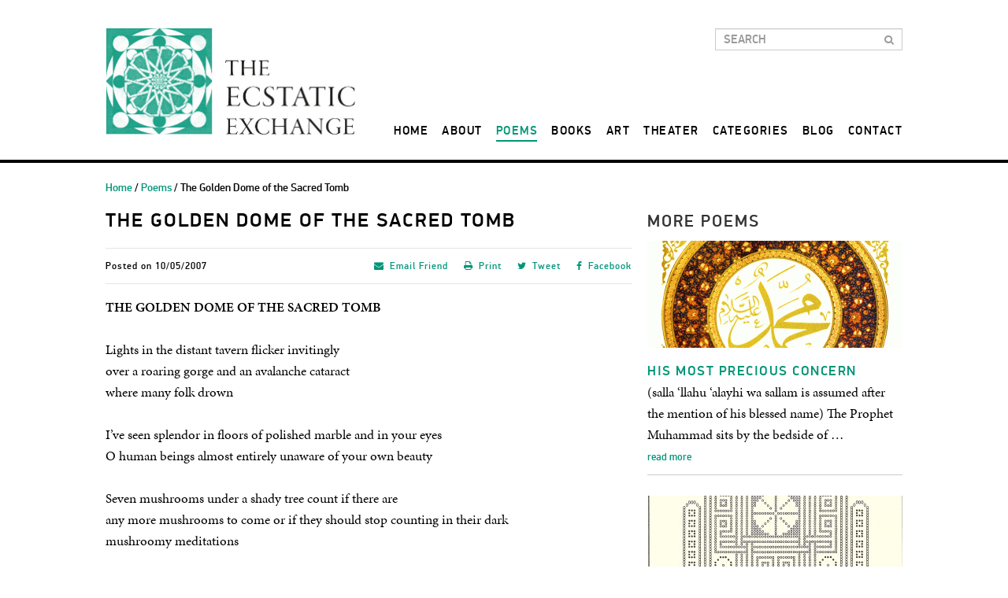

--- FILE ---
content_type: text/html; charset=UTF-8
request_url: https://ecstaticxchange.com/2007/05/10/poem-the-golden-dome-of-the-sacred-tomb/
body_size: 6736
content:
<!doctype HTML>
<html>
	<head>
		<meta http-equiv="Content-Type" content="text/html; charset=utf-8">
		<meta name="viewport" content="width=device-width, initial-scale=1, maximum-scale=1, minimum-scale=1, user-scalable=yes">
		<link rel="icon" type="image/png" href="https://ecstaticxchange.com/wp-content/themes/ecstaticexchange/images/favicon.ico">
		<link rel="stylesheet" type="text/css" href="//maxcdn.bootstrapcdn.com/font-awesome/4.1.0/css/font-awesome.min.css">
		<link rel="stylesheet" type="text/css" media="all" href="https://ecstaticxchange.com/wp-content/themes/ecstaticexchange/style.css">
		<link rel="stylesheet" type="text/css" media="print" href="https://ecstaticxchange.com/wp-content/themes/ecstaticexchange/css/ee-print.css">
		<title>The Golden Dome of the Sacred Tomb - Ecstatic Exchange</title>
		
	<!-- This site is optimized with the Yoast SEO plugin v18.9 - https://yoast.com/wordpress/plugins/seo/ -->
	<meta name="robots" content="index, follow, max-snippet:-1, max-image-preview:large, max-video-preview:-1" />
	<link rel="canonical" href="https://ecstaticxchange.com/2007/05/10/poem-the-golden-dome-of-the-sacred-tomb/" />
	<meta property="og:locale" content="en_US" />
	<meta property="og:type" content="article" />
	<meta property="og:title" content="The Golden Dome of the Sacred Tomb - Ecstatic Exchange" />
	<meta property="og:description" content="THE GOLDEN DOME OF THE SACRED TOMB Lights in the distant tavern flicker invitingly over a roaring gorge and an avalanche catar&hellip;" />
	<meta property="og:url" content="https://ecstaticxchange.com/2007/05/10/poem-the-golden-dome-of-the-sacred-tomb/" />
	<meta property="og:site_name" content="Ecstatic Exchange" />
	<meta property="article:published_time" content="2007-05-10T18:24:47+00:00" />
	<meta name="twitter:card" content="summary" />
	<meta name="twitter:label1" content="Written by" />
	<meta name="twitter:data1" content="danielabdalhayymoore" />
	<meta name="twitter:label2" content="Est. reading time" />
	<meta name="twitter:data2" content="1 minute" />
	<script type="application/ld+json" class="yoast-schema-graph">{"@context":"https://schema.org","@graph":[{"@type":"WebSite","@id":"https://ecstaticxchange.com/#website","url":"https://ecstaticxchange.com/","name":"Ecstatic Exchange","description":"The Official Website of Daniel Abdal-Hayy Moore","potentialAction":[{"@type":"SearchAction","target":{"@type":"EntryPoint","urlTemplate":"https://ecstaticxchange.com/?s={search_term_string}"},"query-input":"required name=search_term_string"}],"inLanguage":"en-US"},{"@type":"WebPage","@id":"https://ecstaticxchange.com/2007/05/10/poem-the-golden-dome-of-the-sacred-tomb/#webpage","url":"https://ecstaticxchange.com/2007/05/10/poem-the-golden-dome-of-the-sacred-tomb/","name":"The Golden Dome of the Sacred Tomb - Ecstatic Exchange","isPartOf":{"@id":"https://ecstaticxchange.com/#website"},"datePublished":"2007-05-10T18:24:47+00:00","dateModified":"2007-05-10T18:24:47+00:00","author":{"@id":"https://ecstaticxchange.com/#/schema/person/e27ac3bccd7e6d85f4e9709a29a645fa"},"breadcrumb":{"@id":"https://ecstaticxchange.com/2007/05/10/poem-the-golden-dome-of-the-sacred-tomb/#breadcrumb"},"inLanguage":"en-US","potentialAction":[{"@type":"ReadAction","target":["https://ecstaticxchange.com/2007/05/10/poem-the-golden-dome-of-the-sacred-tomb/"]}]},{"@type":"BreadcrumbList","@id":"https://ecstaticxchange.com/2007/05/10/poem-the-golden-dome-of-the-sacred-tomb/#breadcrumb","itemListElement":[{"@type":"ListItem","position":1,"name":"Home","item":"https://ecstaticxchange.com/"},{"@type":"ListItem","position":2,"name":"The Golden Dome of the Sacred Tomb"}]},{"@type":"Person","@id":"https://ecstaticxchange.com/#/schema/person/e27ac3bccd7e6d85f4e9709a29a645fa","name":"danielabdalhayymoore","image":{"@type":"ImageObject","inLanguage":"en-US","@id":"https://ecstaticxchange.com/#/schema/person/image/","url":"https://secure.gravatar.com/avatar/d8eacd1c821b5049103ba0846a913879?s=96&d=mm&r=g","contentUrl":"https://secure.gravatar.com/avatar/d8eacd1c821b5049103ba0846a913879?s=96&d=mm&r=g","caption":"danielabdalhayymoore"},"url":"https://ecstaticxchange.com/author/danielabdalhayymoore/"}]}</script>
	<!-- / Yoast SEO plugin. -->


<link rel='dns-prefetch' href='//s.w.org' />
<link rel="alternate" type="application/rss+xml" title="Ecstatic Exchange &raquo; The Golden Dome of the Sacred Tomb Comments Feed" href="https://ecstaticxchange.com/2007/05/10/poem-the-golden-dome-of-the-sacred-tomb/feed/" />
		<script type="text/javascript">
			window._wpemojiSettings = {"baseUrl":"https:\/\/s.w.org\/images\/core\/emoji\/12.0.0-1\/72x72\/","ext":".png","svgUrl":"https:\/\/s.w.org\/images\/core\/emoji\/12.0.0-1\/svg\/","svgExt":".svg","source":{"concatemoji":"https:\/\/ecstaticxchange.com\/wp-includes\/js\/wp-emoji-release.min.js?ver=5.3.20"}};
			!function(e,a,t){var n,r,o,i=a.createElement("canvas"),p=i.getContext&&i.getContext("2d");function s(e,t){var a=String.fromCharCode;p.clearRect(0,0,i.width,i.height),p.fillText(a.apply(this,e),0,0);e=i.toDataURL();return p.clearRect(0,0,i.width,i.height),p.fillText(a.apply(this,t),0,0),e===i.toDataURL()}function c(e){var t=a.createElement("script");t.src=e,t.defer=t.type="text/javascript",a.getElementsByTagName("head")[0].appendChild(t)}for(o=Array("flag","emoji"),t.supports={everything:!0,everythingExceptFlag:!0},r=0;r<o.length;r++)t.supports[o[r]]=function(e){if(!p||!p.fillText)return!1;switch(p.textBaseline="top",p.font="600 32px Arial",e){case"flag":return s([127987,65039,8205,9895,65039],[127987,65039,8203,9895,65039])?!1:!s([55356,56826,55356,56819],[55356,56826,8203,55356,56819])&&!s([55356,57332,56128,56423,56128,56418,56128,56421,56128,56430,56128,56423,56128,56447],[55356,57332,8203,56128,56423,8203,56128,56418,8203,56128,56421,8203,56128,56430,8203,56128,56423,8203,56128,56447]);case"emoji":return!s([55357,56424,55356,57342,8205,55358,56605,8205,55357,56424,55356,57340],[55357,56424,55356,57342,8203,55358,56605,8203,55357,56424,55356,57340])}return!1}(o[r]),t.supports.everything=t.supports.everything&&t.supports[o[r]],"flag"!==o[r]&&(t.supports.everythingExceptFlag=t.supports.everythingExceptFlag&&t.supports[o[r]]);t.supports.everythingExceptFlag=t.supports.everythingExceptFlag&&!t.supports.flag,t.DOMReady=!1,t.readyCallback=function(){t.DOMReady=!0},t.supports.everything||(n=function(){t.readyCallback()},a.addEventListener?(a.addEventListener("DOMContentLoaded",n,!1),e.addEventListener("load",n,!1)):(e.attachEvent("onload",n),a.attachEvent("onreadystatechange",function(){"complete"===a.readyState&&t.readyCallback()})),(n=t.source||{}).concatemoji?c(n.concatemoji):n.wpemoji&&n.twemoji&&(c(n.twemoji),c(n.wpemoji)))}(window,document,window._wpemojiSettings);
		</script>
		<style type="text/css">
img.wp-smiley,
img.emoji {
	display: inline !important;
	border: none !important;
	box-shadow: none !important;
	height: 1em !important;
	width: 1em !important;
	margin: 0 .07em !important;
	vertical-align: -0.1em !important;
	background: none !important;
	padding: 0 !important;
}
</style>
	<link rel='stylesheet' id='wp-block-library-css'  href='https://ecstaticxchange.com/wp-includes/css/dist/block-library/style.min.css?ver=5.3.20' type='text/css' media='all' />
<link rel='https://api.w.org/' href='https://ecstaticxchange.com/wp-json/' />
<link rel="EditURI" type="application/rsd+xml" title="RSD" href="https://ecstaticxchange.com/xmlrpc.php?rsd" />
<link rel="wlwmanifest" type="application/wlwmanifest+xml" href="https://ecstaticxchange.com/wp-includes/wlwmanifest.xml" /> 
<meta name="generator" content="WordPress 5.3.20" />
<link rel='shortlink' href='https://ecstaticxchange.com/?p=232' />
<link rel="alternate" type="application/json+oembed" href="https://ecstaticxchange.com/wp-json/oembed/1.0/embed?url=https%3A%2F%2Fecstaticxchange.com%2F2007%2F05%2F10%2Fpoem-the-golden-dome-of-the-sacred-tomb%2F" />
<link rel="alternate" type="text/xml+oembed" href="https://ecstaticxchange.com/wp-json/oembed/1.0/embed?url=https%3A%2F%2Fecstaticxchange.com%2F2007%2F05%2F10%2Fpoem-the-golden-dome-of-the-sacred-tomb%2F&#038;format=xml" />
	</head>
	<body class="post-template-default single single-post postid-232 single-format-standard" id="poem">
		<header id="header">
        	<div class="container">
                <h2><a href="https://ecstaticxchange.com">Ecstatic Exchange</a></h2>
                <form class="search-form" role="search" method="get" id="searchform" action="https://ecstaticxchange.com/">
                    <input class="form-control" id="s" type="search" placeholder="SEARCH" name="s" value="">
                    <button type="submit"><i class="fa fa-search"></i></button>
                </form>
                <a class="m-menu-link" onClick="$('#main-menu').toggle();"></a>
                <nav id="main-menu">
					<ul id="menu-main" class="menu"><li id="menu-item-3409" class="menu-item menu-item-type-custom menu-item-object-custom menu-item-home menu-item-3409"><a href="https://ecstaticxchange.com/">Home</a></li>
<li id="menu-item-3408" class="menu-item menu-item-type-post_type menu-item-object-page menu-item-3408"><a href="https://ecstaticxchange.com/about/">About</a></li>
<li id="menu-item-3459" class="menu-item menu-item-type-post_type menu-item-object-page menu-item-3459"><a href="https://ecstaticxchange.com/poetry/">Poems</a></li>
<li id="menu-item-3458" class="menu-item menu-item-type-post_type menu-item-object-page menu-item-3458"><a href="https://ecstaticxchange.com/books/">Books</a></li>
<li id="menu-item-3467" class="menu-item menu-item-type-post_type menu-item-object-page menu-item-3467"><a href="https://ecstaticxchange.com/artwork/">Art</a></li>
<li id="menu-item-3468" class="menu-item menu-item-type-post_type menu-item-object-page menu-item-3468"><a href="https://ecstaticxchange.com/floating-lotus-theater/">Theater</a></li>
<li id="menu-item-4445" class="menu-item menu-item-type-post_type menu-item-object-page menu-item-4445"><a href="https://ecstaticxchange.com/categories/">Categories</a></li>
<li id="menu-item-3804" class="menu-item menu-item-type-post_type menu-item-object-page menu-item-3804"><a href="https://ecstaticxchange.com/blog/">Blog</a></li>
<li id="menu-item-3406" class="menu-item menu-item-type-post_type menu-item-object-page menu-item-3406"><a href="https://ecstaticxchange.com/contact/">Contact</a></li>
</ul>                </nav>
             </div>
        </header>
  <!--[if lt IE 9]><div class="browsehappy">You are using an outdated browser.<br>Please <a href="http://browsehappy.com/">upgrade your browser</a> to improve your experience.</div><![endif]-->        <section id="content" class="container">
			            <div class="row">
            	<section class="col-sm-8 main-content poem-content">
                	<h1>The Golden Dome of the Sacred Tomb</h1>
            		<aside class="clearfix smshare-bar">
                        <ul>
                        	<li class="pull-left"><h5 class="date-posted"><span class="hidden-xs">Posted on </span>10/05/2007</h5></li>
                        	<li class="hidden-print"><a class="fb-share" href="http://www.facebook.com/sharer/sharer.php?u=https://ecstaticxchange.com/2007/05/10/poem-the-golden-dome-of-the-sacred-tomb/" target="_blank">Facebook</a></li>
                            <li class="hidden-print"><a class="tweet-this" href="https://twitter.com/intent/tweet?original_referer=https://ecstaticxchange.com/2007/05/10/poem-the-golden-dome-of-the-sacred-tomb/&amp;source=tweetbutton&amp;text=The Golden Dome of the Sacred Tomb&amp;url=https://ecstaticxchange.com/?p=232" target="_blank">Tweet</a></li>
                            <li class="visible-md visible-lg"><a class="print-this" onclick="window.print();">Print</a></li>
                            <li class="hidden-print"><a class="email-friend" href="mailto:?subject=The Golden Dome of the Sacred Tomb by%20Daniel%20Abdal-Hayy%20Moore&body=The Golden Dome of the Sacred Tomb%20by%20Daniel%20Abdal-Hayy%20Moore,%20https://ecstaticxchange.com/2007/05/10/poem-the-golden-dome-of-the-sacred-tomb/">Email <span class="hidden-xs">Friend</span></a></li>
                        </ul>
                    </aside>                    <div class="content">
						<p><strong>THE GOLDEN DOME OF THE SACRED TOMB</strong></p>
<p>Lights in the distant tavern flicker invitingly<br />
over a roaring gorge and an avalanche cataract<br />
where many folk drown</p>
<p>I’ve seen splendor in floors of polished marble and in your eyes<br />
O human beings almost entirely unaware of your own beauty</p>
<p>Seven mushrooms under a shady tree count if there are<br />
any more mushrooms to come or if they should stop counting in their dark<br />
mushroomy meditations</p>
<p>Some sea-waves arch their backs as if in various stages of outrage<br />
others take the more peaceful route softly rolling white billows</p>
<p>Magdalena Ostenporra the Italian opera star gazes into her<br />
dressing room mirror<br />
in silence she’s the same as the doorknob behind her or the<br />
congratulatory roses at her elbow</p>
<p>Set out at once on the Impossible Quest<br />
and though you may not arrive you shall be wise</p>
<p>A grasshopper said that first to a pebble then to a fern<br />
then to a sparrow<br />
the stone moved a micro-millimeter the fern wiggled its fronds in the air<br />
the sparrow flew away</p>
<p>Serious discussions take place before anyone even opens their mouths</p>
<p>We always come back to the eyes again even in silence</p>
<p>The golden dome of the sacred tomb on the hill<br />
catches every light cast by the world but itself stays golden<br />
as each color other than its golden self<br />
slides off into darkness</p>
<blockquote><p>                        7/13/2004 (from Underwater Galaxies)</p></blockquote>
            									                        <p>Categories: <a href="https://ecstaticxchange.com/category/poems/">Poems</a></p>
                        						                    </div>
            		<footer class="pagination hidden-xs">
                        <ul>
                            <li class="prev-page"><a href="https://ecstaticxchange.com/2007/05/07/video-poem-the-theater-or-better-yet-the-circus-from-underwater-galaxies/" rel="prev">The Theater or Better Yet the Circus</a></li>
                            <li class="next-page"><a href="https://ecstaticxchange.com/2007/05/10/video-poem-and-commentary-the-golden-dome-of-the-sacred-tomb/" rel="next">Video Poem and Commentary: The Golden Dome of the Sacred Tomb</a></li>
                        </ul>
                    </footer>    								</section>
            	<section class="col-sm-4 sidebar">
										            		<section class="related-poems">
                		<h2>More Poems</h2>
						                        <article class="teaser poem">
                        	<a href="https://ecstaticxchange.com/2012/10/25/poem-43-his-most-precious-concern/">
                        		<div class="img-wrap"><img width="324" height="190" src="https://ecstaticxchange.com/wp-content/uploads/2013/07/muhammad1-324x190.gif" class="attachment-thumbnail-4col size-thumbnail-4col wp-post-image" alt="" /></div>
                                <div class="text-wrap">
                                    <h3>His Most Precious Concern</h3>
                                    <p>(salla &lsquo;llahu &lsquo;alayhi wa sallam is assumed after the mention of his blessed name) The Prophet Muhammad sits by the bedside of &hellip;</p>
                            	</div>
                        		<span class="read-more">read more</span>
                            </a>
                        </article>
                                                <article class="teaser poem">
                        	<a href="https://ecstaticxchange.com/2015/12/22/some-softly-falling-rain/">
                        		<div class="img-wrap"><img width="324" height="190" src="https://ecstaticxchange.com/wp-content/uploads/chronicles-glyph-2-324x190.jpg" class="attachment-thumbnail-4col size-thumbnail-4col wp-post-image" alt="" /></div>
                                <div class="text-wrap">
                                    <h3>Some Softly Falling Rain</h3>
                                    <p>How can we talk about love? It&rsquo;s a glass tumbler full of flames, coiling up like flowing hair, tips evaporating in space, then&hellip;</p>
                            	</div>
                        		<span class="read-more">read more</span>
                            </a>
                        </article>
                                                <article class="teaser poem">
                        	<a href="https://ecstaticxchange.com/2013/11/16/eternity/">
                        		<div class="img-wrap"><img width="324" height="190" src="https://ecstaticxchange.com/wp-content/uploads/2013/11/eternity-324x190.jpg" class="attachment-thumbnail-4col size-thumbnail-4col wp-post-image" alt="" /></div>
                                <div class="text-wrap">
                                    <h3>Eternity</h3>
                                    <p>Eternity is in love with the productions of time &nbsp;&nbsp;&nbsp;&nbsp;&nbsp;&nbsp;&nbsp;&nbsp;&nbsp;&nbsp;&nbsp;&nbsp;&nbsp;&nbsp;&nbsp;&nbsp;&nbsp;&nbsp;&nbsp;&nbsp;&nbsp;&nbsp;&nbsp;&nbsp;&nbsp;&nbsp;&nbsp;&nbsp;&nbsp;&nbsp;&nbsp;&nbsp;&nbsp;&nbsp;&nbsp; &mdash; William Blake, The Marriage of Heaven a&hellip;</p>
                            	</div>
                        		<span class="read-more">read more</span>
                            </a>
                        </article>
                                                <article class="teaser poem">
                        	<a href="https://ecstaticxchange.com/2010/09/10/eid-poems-ramadan-is-over/">
                        		<div class="img-wrap"><div class="no-thumb"></div></div>
                                <div class="text-wrap">
                                    <h3>&#8216;Eid Poems: Ramadan Is Over&#8230;</h3>
                                    <p>RAMADAN IS OVER Ramadan is over, and I&rsquo;ll miss its strange intensity. Dry mountains &hellip;</p>
                            	</div>
                        		<span class="read-more">read more</span>
                            </a>
                        </article>
                                            </section>
		            				</section>
             </div>
            <aside class="breadcrumb">
	<p><a href="/">Home</a></li> /
        <a href="https://ecstaticxchange.com/poetry/">Poems</a> / The Golden Dome of the Sacred Tomb    </p>
</aside>                     </section>
		<footer id="footer">
        	<div class="container">
                <div class="row">
                    <div class="col-sm-6">
                        <h4>Quick Links</h4>
						<ul id="menu-footer" class="clearfix menu"><li id="menu-item-3410" class="menu-item menu-item-type-custom menu-item-object-custom menu-item-home menu-item-3410"><a href="https://ecstaticxchange.com/">Home</a></li>
<li id="menu-item-3411" class="menu-item menu-item-type-post_type menu-item-object-page menu-item-3411"><a href="https://ecstaticxchange.com/about/">About</a></li>
<li id="menu-item-3457" class="menu-item menu-item-type-post_type menu-item-object-page menu-item-3457"><a href="https://ecstaticxchange.com/poetry/">Poems</a></li>
<li id="menu-item-3456" class="menu-item menu-item-type-post_type menu-item-object-page menu-item-3456"><a href="https://ecstaticxchange.com/books/">Books</a></li>
<li id="menu-item-4454" class="menu-item menu-item-type-post_type menu-item-object-page menu-item-4454"><a href="https://ecstaticxchange.com/artwork/">Art</a></li>
<li id="menu-item-4302" class="menu-item menu-item-type-post_type menu-item-object-page menu-item-4302"><a href="https://ecstaticxchange.com/floating-lotus-theater/">Floating Lotus Theater</a></li>
<li id="menu-item-3815" class="menu-item menu-item-type-post_type menu-item-object-page menu-item-3815"><a href="https://ecstaticxchange.com/categories/">Categories</a></li>
<li id="menu-item-4453" class="menu-item menu-item-type-post_type menu-item-object-page menu-item-4453"><a href="https://ecstaticxchange.com/blog/">Blog</a></li>
<li id="menu-item-3412" class="menu-item menu-item-type-post_type menu-item-object-page menu-item-3412"><a href="https://ecstaticxchange.com/contact/">Contact</a></li>
<li id="menu-item-4420" class="menu-item menu-item-type-post_type menu-item-object-page menu-item-4420"><a href="https://ecstaticxchange.com/sitemap/">Sitemap</a></li>
</ul>                    </div>
                    <div class="col-sm-4">
                        <section id="mc_embed_signup">
                            <h4>Join My Mailing List</h4>
                            <form action="//ecstaticxchange.us11.list-manage.com/subscribe/post?u=441978317707f3dac25179260&amp;id=d55b7de84a" method="post" id="mc-embedded-subscribe-form" name="mc-embedded-subscribe-form" class="validate" target="_blank" novalidate>
                                <div class="form-control-wrap">
                                    <label class="sr-only" for="mce-EMAIL">Email Address *</label>
                                    <input class="form-control required email" placeholder="Email Address *" type="email" value="" name="EMAIL" id="mce-EMAIL">
                                </div>
                                <div class="row">
                                    <div class="form-control-wrap col-sm-6">
                                        <label class="sr-only" for="mce-FNAME">First Name</label>
                                        <input class="form-control" placeholder="First Name" type="text" value="" name="FNAME" id="mce-FNAME">
                                    </div>
                                    <div class="form-control-wrap col-sm-6">
                                        <label class="sr-only" for="mce-LNAME">Last Name</label>
                                        <input class="form-control" placeholder="Last Name" type="text" value="" name="LNAME" id="mce-LNAME">
                                    </div>
                                </div>
                                <div class="form-control-wrap">
                                    <input class="btn" type="submit" value="Sign Up" name="subscribe" id="mc-embedded-subscribe">
                                </div>    <!-- real people should not fill this in and expect good things - do not remove this or risk form bot signups -->
                                <div style="position: absolute; left: -5000px; display:none;"><input type="text" name="b_441978317707f3dac25179260_d55b7de84a" tabindex="-1" value=""></div>
                            </form>
                        </section>
                    </div>
                    <div class="col-sm-2">
                        <h4>Follow <span class="hidden-sm">Me</span></h4>
                        <ul class="clearfix social-media">
                            <li><a class="fa fa-facebook" href="https://www.facebook.com/pages/THE-ECSTATIC-EXCHANGE-POETRY-PROJECT/261041662324" target="_blank"></a></li>
                            <li><a class="fa fa-twitter" href="https://twitter.com/abdalhayy" target="_blank"></a></li>
                            <li><a class="fa fa-youtube-play" href="https://www.youtube.com/user/abdalhayy/videos" target="_blank"></a></li>
                            <li><a class="fa fa-linkedin" href="https://www.linkedin.com/pub/daniel-abdal-hayy-moore/5/771/79a" target="_blank"></a></li>
                        </ul>
                        <div id="mce-responses" class="clearfix">
                            <div class="response" id="mce-error-response" style="display:none"></div>
                            <div class="response" id="mce-success-response" style="display:none"></div>
                        </div>
                    </div>
                </div>
            </div>
        </footer>
        <script>
          (function(i,s,o,g,r,a,m){i['GoogleAnalyticsObject']=r;i[r]=i[r]||function(){
          (i[r].q=i[r].q||[]).push(arguments)},i[r].l=1*new Date();a=s.createElement(o),
          m=s.getElementsByTagName(o)[0];a.async=1;a.src=g;m.parentNode.insertBefore(a,m)
          })(window,document,'script','//www.google-analytics.com/analytics.js','ga');

          ga('create', 'UA-64175170-1', 'auto');
          ga('send', 'pageview');
        </script>
        <script type="text/javascript" src="https://ecstaticxchange.com/wp-content/themes/ecstaticexchange/js/ee.js" defer='defer'></script>
        		<script type='text/javascript' src='https://ecstaticxchange.com/wp-includes/js/wp-embed.min.js?ver=5.3.20' defer='defer'></script>
        <script src="//use.typekit.net/awe1pmw.js"></script>
        <script>try{Typekit.load();}catch(e){}</script>
	</body>
</html>


--- FILE ---
content_type: text/css; charset=utf-8
request_url: https://ecstaticxchange.com/wp-content/themes/ecstaticexchange/style.css
body_size: 29
content:
/* --------------------------------------------------------------
Theme Name: Ecstatic Exchange 1.0
Author: Inspiral Design
Description: Inspiral Design Custom Theme
Version: 1.0
License: GNU General Public License
License URI: license.txt
License URI: license.txt
Tags: Inspiral Design
-------------------------------------------------------------- */

@import url("css/ee.css");
@import url("css/ee-type.css");

--- FILE ---
content_type: text/css; charset=utf-8
request_url: https://ecstaticxchange.com/wp-content/themes/ecstaticexchange/css/ee.css
body_size: 12094
content:
/*! normalize.css v3.0.1 | MIT License | git.io/normalize */html{font-family:sans-serif;-ms-text-size-adjust:100%;-webkit-text-size-adjust:100%}body{margin:0}article,aside,details,figcaption,figure,footer,header,hgroup,main,nav,section,summary{display:block}audio,canvas,progress,video{display:inline-block;vertical-align:baseline}audio:not([controls]){display:none;height:0}[hidden],template{display:none}a{background:transparent}a:active,a:hover{outline:0}abbr[title]{border-bottom:1px dotted}b,strong{font-weight:bold}dfn{font-style:italic}h1{font-size:2em;margin:0.67em 0}mark{background:#ff0;color:#000}small{font-size:80%}sub,sup{font-size:75%;line-height:0;position:relative;vertical-align:baseline}sup{top:-0.5em}sub{bottom:-0.25em}img{border:0}svg:not(:root){overflow:hidden}figure{margin:1em 40px}hr,.btm-border:after,.teaser a:after,.more-reading .teaser:after,#home .poem-home:after,.comments:before,.comments li:after,.comments li ol.children li:before{-moz-box-sizing:content-box;box-sizing:content-box;height:0}pre{overflow:auto}code,kbd,pre,samp{font-family:monospace, monospace;font-size:1em}button,input,optgroup,select,textarea{color:inherit;font:inherit;margin:0}button{overflow:visible}button,select{text-transform:none}button,html input[type="button"],input[type="reset"],input[type="submit"]{-webkit-appearance:button;cursor:pointer}button[disabled],html input[disabled]{cursor:default}button::-moz-focus-inner,input::-moz-focus-inner{border:0;padding:0}input{line-height:normal}input[type="checkbox"],input[type="radio"]{box-sizing:border-box;padding:0}input[type="number"]::-webkit-inner-spin-button,input[type="number"]::-webkit-outer-spin-button{height:auto}input[type="search"]{-webkit-appearance:textfield;-moz-box-sizing:content-box;-webkit-box-sizing:content-box;box-sizing:content-box}input[type="search"]::-webkit-search-cancel-button,input[type="search"]::-webkit-search-decoration{-webkit-appearance:none}fieldset{border:1px solid #c0c0c0;margin:0 2px;padding:0.35em 0.625em 0.75em}legend{border:0;padding:0}textarea{overflow:auto}optgroup{font-weight:bold}table{border-collapse:collapse;border-spacing:0}td,th{padding:0}*,*:before,*:after{-webkit-box-sizing:border-box;-moz-box-sizing:border-box;box-sizing:border-box}html{min-height:100%;position:relative;font-size:17px;-webkit-tap-highlight-color:transparent;-webkit-font-smoothing:antialiased;-moz-font-smoothing:antialiased;-o-font-smoothing:antialiased;-moz-osx-font-smoothing:grayscale}body{font-family:"minion-pro",georgia,serif;font-size:17px;line-height:27px;color:#000;background-color:#fff}input,button,select,textarea{font-family:inherit;font-size:inherit;line-height:inherit}a{color:#009679;text-decoration:none;cursor:pointer;-webkit-transition:linear 0.4s;-ms-transition:linear 0.4s;-o-transition:linear 0.4s;transition:linear 0.4s}a:hover,a:focus{color:#333}a:focus{outline:none}img{vertical-align:middle;display:block;max-width:100%;height:auto;-ms-interpolation-mode:bicubic}img.inline{display:inline}.browsehappy{text-align:center;background-color:#f0ad4e;color:#fff;position:fixed;top:50%;left:50%;margin:-20px 0 0 -200px;font-family:Arial;padding:20px;width:400px;z-index:1}.lt-ie9 #entry,.lt-ie9 .container{display:none !important}hr,.btm-border:after,.teaser a:after,.more-reading .teaser:after,#home .poem-home:after,.comments:before,.comments li:after,.comments li ol.children li:before{position:relative;top:1px;display:block;width:100%;height:1px;margin-top:27px;margin-bottom:27px;border:none;background:#ccc}p+hr,p+.btm-border:after,.teaser p+a:after,.more-reading p+.teaser:after,#home p+.poem-home:after,p+.comments:before,.comments p+li:after,.comments li ol.children p+li:before{margin-top:-10px}h1,h2,h3,h4,h5,h6,.h1,.h2,.h3,.h4,.h5,.h6{font-family:"pf_dindisplay",helvetica,sans-serif;font-weight:500;line-height:1.5;color:#333;text-transform:uppercase;margin:0;letter-spacing:2px;position:relative}h1 small,h1 .small,h2 small,h2 .small,h3 small,h3 .small,h4 small,h4 .small,h5 small,h5 .small,h6 small,h6 .small,.h1 small,.h1 .small,.h2 small,.h2 .small,.h3 small,.h3 .small,.h4 small,.h4 .small,.h5 small,.h5 .small,.h6 small,.h6 .small{font-weight:normal;line-height:1;color:#777}h1 small,h1 .small,.h1 small,.h1 .small,h2 small,h2 .small,.h2 small,.h2 .small,h3 small,h3 .small,.h3 small,.h3 .small{font-size:65%}h4+h1,h5+h1,h4+.h1,h5+.h1,h4+h2,h5+h2,h4+.h2,h5+.h2,h4+h3,h5+h3,h4+.h3,h5+.h3{margin-top:27px}h4 small,h4 .small,.h4 small,.h4 .small,h5 small,h5 .small,.h5 small,.h5 .small,h6 small,h6 .small,.h6 small,.h6 .small{font-size:75%}h1,.h1{font-size:25px;line-height:27px;margin-bottom:27px;top:6px;color:#000}h2,.h2{font-size:21px;line-height:27px;margin-bottom:9px;top:-2px}h3,.h3{font-family:"minion-pro",georgia,serif;font-size:17px;line-height:27px;color:#000;letter-spacing:0;font-weight:600;margin-bottom:9px;top:-1px}h3.sans,.teaser h3,#book-shelf .books li .book .text h3,.h3.sans{font-family:"pf_dindisplay",helvetica,sans-serif;color:#333;letter-spacing:2px;font-weight:500;margin-bottom:9px}h4,.h4{font-size:15px;line-height:18px;margin-bottom:18px;top:5px}h5,.h5{font-size:12px;line-height:18px;letter-spacing:1px;margin-bottom:9px;top:-3px}h6,.h6{font-size:9px;line-height:18px;margin-bottom:9px}p{margin:0 0 27px;position:relative;top:-1px}p+p{margin-top:-18px}.lead{margin-bottom:27px;font-size:19px;font-weight:300;line-height:1.4}@media (min-width: 768px){.lead{font-size:25.5px}}small,.small{font-size:88%}mark,.mark{background-color:#fcf8e3;padding:.2em}.text-left{text-align:left}.text-right{text-align:right}.text-center{text-align:center}.text-justify{text-align:justify}.text-nowrap{white-space:nowrap}.text-lowercase{text-transform:lowercase}.text-uppercase,.initialism{text-transform:uppercase}.text-capitalize{text-transform:capitalize}.text-muted{color:#777}.text-primary{color:#337ab7}a.text-primary:hover{color:#286090}.text-success{color:#3c763d}a.text-success:hover{color:#2b542c}.text-info{color:#31708f}a.text-info:hover{color:#245269}.text-warning{color:#8a6d3b}a.text-warning:hover{color:#66512c}.text-danger{color:#a94442}a.text-danger:hover{color:#843534}.bg-primary{color:#fff}.bg-primary{background-color:#337ab7}a.bg-primary:hover{background-color:#286090}.bg-success{background-color:#dff0d8}a.bg-success:hover{background-color:#c1e2b3}.bg-info{background-color:#d9edf7}a.bg-info:hover{background-color:#afd9ee}.bg-warning{background-color:#fcf8e3}a.bg-warning:hover{background-color:#f7ecb5}.bg-danger{background-color:#f2dede}a.bg-danger:hover{background-color:#e4b9b9}.page-header{padding-bottom:12.5px;margin:54px 0 27px;border-bottom:1px solid #eee}ul,ol{margin-top:0;margin-bottom:27px}ul ul,ul ol,ol ul,ol ol{margin-bottom:0}.list-unstyled{padding-left:0;list-style:none}.list-inline{padding-left:0;list-style:none;margin-left:-5px}.list-inline>li{display:inline-block;padding-left:5px;padding-right:5px}dl{margin-top:0;margin-bottom:27px}dt,dd{line-height:27px}dt{font-weight:bold}dd{margin-left:0}.dl-horizontal dd:before,.dl-horizontal dd:after{content:" ";display:table}.dl-horizontal dd:after{clear:both}@media (min-width: 768px){.dl-horizontal dt{float:left;width:160px;clear:left;text-align:right;overflow:hidden;text-overflow:ellipsis;white-space:nowrap}.dl-horizontal dd{margin-left:180px}}abbr[title],abbr[data-original-title]{cursor:help;border-bottom:1px dotted #777}.initialism{font-size:90%}blockquote{font-size:21px;line-height:27px;font-style:italic;padding:0 0 0 27px;margin:0 0 27px;border-left:5px solid #eee}blockquote:after,blockquote:before{font-family:"kepler-std","minion-pro",georgia,serif;content:'\201C';color:#009679;font-style:normal;font-size:90px;line-height:1;position:relative;top:-5px;display:block;height:44px}blockquote:after{content:'\201D';margin-top:2px;top:3px}blockquote p:last-child,blockquote ul:last-child,blockquote ol:last-child{margin-bottom:0}address{margin-bottom:27px;font-style:normal;line-height:27px}fieldset{padding:0;margin:0;border:0;min-width:0}legend{display:block;width:100%;padding:0;margin-bottom:27px;font-size:25.5px;line-height:inherit;color:#333;border:0;border-bottom:1px solid #e5e5e5}label{display:inline-block;max-width:100%;margin-bottom:5px;font-weight:bold}input[type="search"]{-webkit-box-sizing:border-box;-moz-box-sizing:border-box;box-sizing:border-box}input[type="radio"],input[type="checkbox"]{margin:4px 0 0;margin-top:1px \9;line-height:normal}input[type="file"]{display:block}input[type="range"]{display:block;width:100%}select[multiple],select[size]{height:auto}input[type="file"]:focus,input[type="radio"]:focus,input[type="checkbox"]:focus{outline:thin dotted;outline:5px auto -webkit-focus-ring-color;outline-offset:-2px}output{display:block;padding-top:1;font-size:17px;line-height:27px;color:#969696}.form-control-wrap{margin-bottom:17px !important}.form-control{display:block;width:100%;height:28px;padding:1px 10px 0;font-family:"pf_dindisplay",helvetica,sans-serif;font-size:15px;line-height:25px;color:#969696;background-color:#fff;background-image:none;border:1px solid #ccc;border-radius:0;-webkit-box-shadow:inset 0 1px 1px rgba(0,0,0,0.075);box-shadow:inset 0 1px 1px rgba(0,0,0,0.075);-webkit-transition:linear 0.4s;-ms-transition:linear 0.4s;-o-transition:linear 0.4s;transition:linear 0.4s}.form-control:focus{border-color:#66afe9;outline:0;-webkit-box-shadow:inset 0 1px 1px #009679,0 0 8px #009679;box-shadow:inset 0 1px 1px #009679,0 0 8px #009679}.form-control::-moz-placeholder{color:#999;opacity:1}.form-control:-ms-input-placeholder{color:#999}.form-control::-webkit-input-placeholder{color:#999}.form-control[disabled],.form-control[readonly],fieldset[disabled] .form-control{background-color:#eee;opacity:1}.form-control[disabled],fieldset[disabled] .form-control{cursor:not-allowed}.form-control:hover,.form-control:focus{border-color:#969696;color:#000}.form-control.mce_inline_error{color:#000;background-color:#FFB0B0}.form-control.mce_inline_error::-webkit-input-placeholder{color:#000}.form-control.mce_inline_error::-moz-placeholder{color:#000}.form-control.mce_inline_error::placeholder{color:#000}textarea.form-control{height:auto}input[type="search"]{-webkit-appearance:none}@media screen and (-webkit-min-device-pixel-ratio: 0){input[type="date"],input[type="time"],input[type="datetime-local"],input[type="month"]{line-height:29px}input[type="date"].input-sm,.input-group-sm input[type="date"],input[type="time"].input-sm,.input-group-sm input[type="time"],input[type="datetime-local"].input-sm,.input-group-sm input[type="datetime-local"],input[type="month"].input-sm,.input-group-sm input[type="month"]{line-height:34px}input[type="date"].input-lg,.input-group-lg input[type="date"],input[type="time"].input-lg,.input-group-lg input[type="time"],input[type="datetime-local"].input-lg,.input-group-lg input[type="datetime-local"],input[type="month"].input-lg,.input-group-lg input[type="month"]{line-height:50px}}.form-group{margin-bottom:15px}.radio,.checkbox{position:relative;display:block;margin-top:10px;margin-bottom:10px}.radio label,.checkbox label{min-height:27px;padding-left:20px;margin-bottom:0;font-weight:normal;cursor:pointer}.radio input[type="radio"],.radio-inline input[type="radio"],.checkbox input[type="checkbox"],.checkbox-inline input[type="checkbox"]{position:absolute;margin-left:-20px;margin-top:4px \9}.radio+.radio,.checkbox+.checkbox{margin-top:-5px}.radio-inline,.checkbox-inline{position:relative;display:inline-block;padding-left:20px;margin-bottom:0;vertical-align:middle;font-weight:normal;cursor:pointer}.radio-inline+.radio-inline,.checkbox-inline+.checkbox-inline{margin-top:0;margin-left:10px}input[type="radio"][disabled],input[type="radio"].disabled,fieldset[disabled] input[type="radio"],input[type="checkbox"][disabled],input[type="checkbox"].disabled,fieldset[disabled] input[type="checkbox"]{cursor:not-allowed}.radio-inline.disabled,fieldset[disabled] .radio-inline,.checkbox-inline.disabled,fieldset[disabled] .checkbox-inline{cursor:not-allowed}.radio.disabled label,fieldset[disabled] .radio label,.checkbox.disabled label,fieldset[disabled] .checkbox label{cursor:not-allowed}.form-control-static{padding-top:1;padding-bottom:1;margin-bottom:0;min-height:44px}.form-control-static.input-lg,.form-control-static.input-sm{padding-left:0;padding-right:0}.input-sm{height:34px;padding:5px 10px;font-size:15px;line-height:1.5;border-radius:3px}select.input-sm{height:34px;line-height:34px}textarea.input-sm,select[multiple].input-sm{height:auto}.form-group-sm .form-control{height:34px;padding:5px 10px;font-size:15px;line-height:1.5;border-radius:3px}.form-group-sm select.form-control{height:34px;line-height:34px}.form-group-sm textarea.form-control,.form-group-sm select[multiple].form-control{height:auto}.form-group-sm .form-control-static{height:34px;padding:5px 10px;font-size:15px;line-height:1.5;min-height:42px}.input-lg{height:50px;padding:10px 16px;font-size:21px;line-height:1.33333;border-radius:6px}select.input-lg{height:50px;line-height:50px}textarea.input-lg,select[multiple].input-lg{height:auto}.form-group-lg .form-control{height:50px;padding:10px 16px;font-size:21px;line-height:1.33333;border-radius:6px}.form-group-lg select.form-control{height:50px;line-height:50px}.form-group-lg textarea.form-control,.form-group-lg select[multiple].form-control{height:auto}.form-group-lg .form-control-static{height:50px;padding:10px 16px;font-size:21px;line-height:1.33333;min-height:48px}.has-feedback{position:relative}.has-feedback .form-control{padding-right:36.25px}.form-control-feedback{position:absolute;top:0;right:0;z-index:2;display:block;width:29px;height:29px;line-height:29px;text-align:center;pointer-events:none}.input-lg+.form-control-feedback{width:50px;height:50px;line-height:50px}.input-sm+.form-control-feedback{width:34px;height:34px;line-height:34px}.has-success .help-block,.has-success .control-label,.has-success .radio,.has-success .checkbox,.has-success .radio-inline,.has-success .checkbox-inline{color:#3c763d}.has-success .form-control{border-color:#3c763d;-webkit-box-shadow:inset 0 1px 1px rgba(0,0,0,0.075);box-shadow:inset 0 1px 1px rgba(0,0,0,0.075)}.has-success .form-control:focus{border-color:#2b542c;-webkit-box-shadow:inset 0 1px 1px rgba(0,0,0,0.075),0 0 6px #67b168;box-shadow:inset 0 1px 1px rgba(0,0,0,0.075),0 0 6px #67b168}.has-success .input-group-addon{color:#3c763d;border-color:#3c763d;background-color:#dff0d8}.has-success .form-control-feedback{color:#3c763d}.has-warning .help-block,.has-warning .control-label,.has-warning .radio,.has-warning .checkbox,.has-warning .radio-inline,.has-warning .checkbox-inline{color:#8a6d3b}.has-warning .form-control{border-color:#8a6d3b;-webkit-box-shadow:inset 0 1px 1px rgba(0,0,0,0.075);box-shadow:inset 0 1px 1px rgba(0,0,0,0.075)}.has-warning .form-control:focus{border-color:#66512c;-webkit-box-shadow:inset 0 1px 1px rgba(0,0,0,0.075),0 0 6px #c0a16b;box-shadow:inset 0 1px 1px rgba(0,0,0,0.075),0 0 6px #c0a16b}.has-warning .input-group-addon{color:#8a6d3b;border-color:#8a6d3b;background-color:#fcf8e3}.has-warning .form-control-feedback{color:#8a6d3b}.has-error .help-block,.has-error .control-label,.has-error .radio,.has-error .checkbox,.has-error .radio-inline,.has-error .checkbox-inline{color:#a94442}.has-error .form-control{border-color:#a94442;-webkit-box-shadow:inset 0 1px 1px rgba(0,0,0,0.075);box-shadow:inset 0 1px 1px rgba(0,0,0,0.075)}.has-error .form-control:focus{border-color:#843534;-webkit-box-shadow:inset 0 1px 1px rgba(0,0,0,0.075),0 0 6px #ce8483;box-shadow:inset 0 1px 1px rgba(0,0,0,0.075),0 0 6px #ce8483}.has-error .input-group-addon{color:#a94442;border-color:#a94442;background-color:#f2dede}.has-error .form-control-feedback{color:#a94442}.has-feedback label ~ .form-control-feedback{top:32px}.has-feedback label.sr-only ~ .form-control-feedback{top:0}.help-block{display:block;margin-top:5px;margin-bottom:10px;color:#404040}@media (min-width: 768px){.form-inline .form-group{display:inline-block;margin-bottom:0;vertical-align:middle}.form-inline .form-control{display:inline-block;width:auto;vertical-align:middle}.form-inline .form-control-static{display:inline-block}.form-inline .input-group{display:inline-table;vertical-align:middle}.form-inline .input-group .input-group-addon,.form-inline .input-group .input-group-btn,.form-inline .input-group .form-control{width:auto}.form-inline .input-group>.form-control{width:100%}.form-inline .control-label{margin-bottom:0;vertical-align:middle}.form-inline .radio,.form-inline .checkbox{display:inline-block;margin-top:0;margin-bottom:0;vertical-align:middle}.form-inline .radio label,.form-inline .checkbox label{padding-left:0}.form-inline .radio input[type="radio"],.form-inline .checkbox input[type="checkbox"]{position:relative;margin-left:0}.form-inline .has-feedback .form-control-feedback{top:0}}.ninja-forms-response-msg div{padding:9px 10px;margin-bottom:18px;background:#eee;font-size:14px;font-style:italic;color:#000;line-height:18px}.ninja-forms-field-error p{padding:4px 10px 5px;margin-top:8px;background:#FFE7E7;position:relative;top:1px;font-size:13px;font-style:italic;color:#cc0000;line-height:18px}.form-horizontal .radio,.form-horizontal .checkbox,.form-horizontal .radio-inline,.form-horizontal .checkbox-inline{margin-top:0;margin-bottom:0;padding-top:1}.form-horizontal .radio,.form-horizontal .checkbox{min-height:28px}.form-horizontal .form-group{margin-left:-10px;margin-right:-10px}.form-horizontal .form-group:before,.form-horizontal .form-group:after{content:" ";display:table}.form-horizontal .form-group:after{clear:both}@media (min-width: 768px){.form-horizontal .control-label{text-align:right;margin-bottom:0;padding-top:1}}.form-horizontal .has-feedback .form-control-feedback{right:10px}@media (min-width: 768px){.form-horizontal .form-group-lg .control-label{padding-top:14.33333px}}@media (min-width: 768px){.form-horizontal .form-group-sm .control-label{padding-top:6px}}.btn{font-weight:normal;color:#000;text-align:center;display:inline-block;height:28px;margin-bottom:26px;touch-action:manipulation;cursor:pointer;border:1px solid #ccc;white-space:nowrap;background:none;background-image:none;padding:0 10px;font-size:17px;line-height:25px;border-radius:0px;-webkit-user-select:none;-moz-user-select:none;-ms-user-select:none;user-select:none;-webkit-transition:linear 0.4s;-ms-transition:linear 0.4s;-o-transition:linear 0.4s;transition:linear 0.4s}.btn.main{color:#fff;border-color:#009679;background:#009679}.btn.main:hover,.btn.main:focus,.btn.main.focus{border-color:#333;background:#333}.btn:focus,.btn.focus,.btn:hover:focus,.btn:hover.focus,.btn:active:focus,.btn:active.focus,.btn.active:focus,.btn.active.focus{outline:thin dotted;outline:5px auto -webkit-focus-ring-color;outline-offset:-2px;color:#fff}.btn:hover,.btn:focus,.btn.focus{color:#fff;text-decoration:none;background:#009679;border-color:#009679}.btn:active,.btn.active{outline:0;background-image:none;-webkit-box-shadow:inset 0 3px 5px rgba(0,0,0,0.125);box-shadow:inset 0 3px 5px rgba(0,0,0,0.125)}.btn.disabled,.btn[disabled],fieldset[disabled] .btn{cursor:not-allowed;pointer-events:none;opacity:0.65;filter:alpha(opacity=65);-webkit-box-shadow:none;box-shadow:none}.btn-default{color:#333;background-color:#fff;border-color:#ccc}.btn-default:hover,.btn-default:focus,.btn-default:active,.btn-default.active,.open>.btn-default.dropdown-toggle{color:#333;background-color:#e6e6e6;border-color:#adadad}.btn-default:active,.btn-default.active,.open>.btn-default.dropdown-toggle{background-image:none}.btn-default.disabled,.btn-default.disabled:hover,.btn-default.disabled:focus,.btn-default.disabled:active,.btn-default.disabled.active,.btn-default[disabled],.btn-default[disabled]:hover,.btn-default[disabled]:focus,.btn-default[disabled]:active,.btn-default[disabled].active,fieldset[disabled] .btn-default,fieldset[disabled] .btn-default:hover,fieldset[disabled] .btn-default:focus,fieldset[disabled] .btn-default:active,fieldset[disabled] .btn-default.active{background-color:#fff;border-color:#ccc}.btn-default .badge{color:#fff;background-color:#333}.btn-primary{color:#fff;background-color:#337ab7;border-color:#2e6da4}.btn-primary:hover,.btn-primary:focus,.btn-primary:active,.btn-primary.active,.open>.btn-primary.dropdown-toggle{color:#fff;background-color:#286090;border-color:#204d74}.btn-primary:active,.btn-primary.active,.open>.btn-primary.dropdown-toggle{background-image:none}.btn-primary.disabled,.btn-primary.disabled:hover,.btn-primary.disabled:focus,.btn-primary.disabled:active,.btn-primary.disabled.active,.btn-primary[disabled],.btn-primary[disabled]:hover,.btn-primary[disabled]:focus,.btn-primary[disabled]:active,.btn-primary[disabled].active,fieldset[disabled] .btn-primary,fieldset[disabled] .btn-primary:hover,fieldset[disabled] .btn-primary:focus,fieldset[disabled] .btn-primary:active,fieldset[disabled] .btn-primary.active{background-color:#337ab7;border-color:#2e6da4}.btn-primary .badge{color:#337ab7;background-color:#fff}.btn-success{color:#fff;background-color:#5cb85c;border-color:#4cae4c}.btn-success:hover,.btn-success:focus,.btn-success:active,.btn-success.active,.open>.btn-success.dropdown-toggle{color:#fff;background-color:#449d44;border-color:#398439}.btn-success:active,.btn-success.active,.open>.btn-success.dropdown-toggle{background-image:none}.btn-success.disabled,.btn-success.disabled:hover,.btn-success.disabled:focus,.btn-success.disabled:active,.btn-success.disabled.active,.btn-success[disabled],.btn-success[disabled]:hover,.btn-success[disabled]:focus,.btn-success[disabled]:active,.btn-success[disabled].active,fieldset[disabled] .btn-success,fieldset[disabled] .btn-success:hover,fieldset[disabled] .btn-success:focus,fieldset[disabled] .btn-success:active,fieldset[disabled] .btn-success.active{background-color:#5cb85c;border-color:#4cae4c}.btn-success .badge{color:#5cb85c;background-color:#fff}.btn-info{color:#fff;background-color:#5bc0de;border-color:#46b8da}.btn-info:hover,.btn-info:focus,.btn-info:active,.btn-info.active,.open>.btn-info.dropdown-toggle{color:#fff;background-color:#31b0d5;border-color:#269abc}.btn-info:active,.btn-info.active,.open>.btn-info.dropdown-toggle{background-image:none}.btn-info.disabled,.btn-info.disabled:hover,.btn-info.disabled:focus,.btn-info.disabled:active,.btn-info.disabled.active,.btn-info[disabled],.btn-info[disabled]:hover,.btn-info[disabled]:focus,.btn-info[disabled]:active,.btn-info[disabled].active,fieldset[disabled] .btn-info,fieldset[disabled] .btn-info:hover,fieldset[disabled] .btn-info:focus,fieldset[disabled] .btn-info:active,fieldset[disabled] .btn-info.active{background-color:#5bc0de;border-color:#46b8da}.btn-info .badge{color:#5bc0de;background-color:#fff}.btn-warning{color:#fff;background-color:#f0ad4e;border-color:#eea236}.btn-warning:hover,.btn-warning:focus,.btn-warning:active,.btn-warning.active,.open>.btn-warning.dropdown-toggle{color:#fff;background-color:#ec971f;border-color:#d58512}.btn-warning:active,.btn-warning.active,.open>.btn-warning.dropdown-toggle{background-image:none}.btn-warning.disabled,.btn-warning.disabled:hover,.btn-warning.disabled:focus,.btn-warning.disabled:active,.btn-warning.disabled.active,.btn-warning[disabled],.btn-warning[disabled]:hover,.btn-warning[disabled]:focus,.btn-warning[disabled]:active,.btn-warning[disabled].active,fieldset[disabled] .btn-warning,fieldset[disabled] .btn-warning:hover,fieldset[disabled] .btn-warning:focus,fieldset[disabled] .btn-warning:active,fieldset[disabled] .btn-warning.active{background-color:#f0ad4e;border-color:#eea236}.btn-warning .badge{color:#f0ad4e;background-color:#fff}.btn-danger{color:#fff;background-color:#d9534f;border-color:#d43f3a}.btn-danger:hover,.btn-danger:focus,.btn-danger:active,.btn-danger.active,.open>.btn-danger.dropdown-toggle{color:#fff;background-color:#c9302c;border-color:#ac2925}.btn-danger:active,.btn-danger.active,.open>.btn-danger.dropdown-toggle{background-image:none}.btn-danger.disabled,.btn-danger.disabled:hover,.btn-danger.disabled:focus,.btn-danger.disabled:active,.btn-danger.disabled.active,.btn-danger[disabled],.btn-danger[disabled]:hover,.btn-danger[disabled]:focus,.btn-danger[disabled]:active,.btn-danger[disabled].active,fieldset[disabled] .btn-danger,fieldset[disabled] .btn-danger:hover,fieldset[disabled] .btn-danger:focus,fieldset[disabled] .btn-danger:active,fieldset[disabled] .btn-danger.active{background-color:#d9534f;border-color:#d43f3a}.btn-danger .badge{color:#d9534f;background-color:#fff}.btn-link{color:#009679;font-weight:normal;border-radius:0}.btn-link,.btn-link:active,.btn-link.active,.btn-link[disabled],fieldset[disabled] .btn-link{background-color:transparent;-webkit-box-shadow:none;box-shadow:none}.btn-link,.btn-link:hover,.btn-link:focus,.btn-link:active{border-color:transparent}.btn-link:hover,.btn-link:focus{color:#333;text-decoration:underline;background-color:transparent}.btn-link[disabled]:hover,.btn-link[disabled]:focus,fieldset[disabled] .btn-link:hover,fieldset[disabled] .btn-link:focus{color:#777;text-decoration:none}.btn-lg{padding:10px 16px;font-size:21px;line-height:1.33333;border-radius:6px}.btn-sm{padding:5px 10px;font-size:15px;line-height:1.5;border-radius:3px}.btn-xs{padding:1px 5px;font-size:15px;line-height:1.5;border-radius:3px}.btn-block{display:block;width:100%}.btn-block+.btn-block{margin-top:5px}input[type="submit"].btn-block,input[type="reset"].btn-block,input[type="button"].btn-block{width:100%}.container{margin-right:auto;margin-left:auto}.container:before,.container:after{content:" ";display:table}.container:after{clear:both}@media (min-width: 768px){.container{width:740px}}@media (min-width: 1045px){.container{width:1012px}}@media (min-width: 1350px){.container{width:1012px}}.container-fluid{margin-right:auto;margin-left:auto}.container-fluid:before,.container-fluid:after{content:" ";display:table}.container-fluid:after{clear:both}.row{margin-left:-10px;margin-right:-10px}.row:before,.row:after{content:" ";display:table}.row:after{clear:both}.col-xs-1,.col-sm-1,.col-md-1,.col-lg-1,.col-xs-2,.col-sm-2,.col-md-2,.col-lg-2,.col-xs-3,.col-sm-3,.col-md-3,.col-lg-3,.col-xs-4,.col-sm-4,.col-md-4,.col-lg-4,.col-xs-5,.col-sm-5,.col-md-5,.col-lg-5,.col-xs-6,.col-sm-6,.col-md-6,.col-lg-6,.col-xs-7,.col-sm-7,.col-md-7,.col-lg-7,.col-xs-8,.col-sm-8,.col-md-8,.col-lg-8,.col-xs-9,.col-sm-9,.col-md-9,.col-lg-9,.col-xs-10,.col-sm-10,.col-md-10,.col-lg-10,.col-xs-11,.col-sm-11,.col-md-11,.col-lg-11,.col-xs-12,.logged-in-as,.col-sm-12,.col-md-12,.col-lg-12{position:relative;min-height:1px;padding-left:10px;padding-right:10px}.col-xs-1,.col-xs-2,.col-xs-3,.col-xs-4,.col-xs-5,.col-xs-6,.col-xs-7,.col-xs-8,.col-xs-9,.col-xs-10,.col-xs-11,.col-xs-12,.logged-in-as{float:left}.col-xs-1{width:8.33333%}.col-xs-2{width:16.66667%}.col-xs-3{width:25%}.col-xs-4{width:33.33333%}.col-xs-5{width:41.66667%}.col-xs-6{width:50%}.col-xs-7{width:58.33333%}.col-xs-8{width:66.66667%}.col-xs-9{width:75%}.col-xs-10{width:83.33333%}.col-xs-11{width:91.66667%}.col-xs-12,.logged-in-as{width:100%}.col-xs-pull-0{right:auto}.col-xs-pull-1{right:8.33333%}.col-xs-pull-2{right:16.66667%}.col-xs-pull-3{right:25%}.col-xs-pull-4{right:33.33333%}.col-xs-pull-5{right:41.66667%}.col-xs-pull-6{right:50%}.col-xs-pull-7{right:58.33333%}.col-xs-pull-8{right:66.66667%}.col-xs-pull-9{right:75%}.col-xs-pull-10{right:83.33333%}.col-xs-pull-11{right:91.66667%}.col-xs-pull-12{right:100%}.col-xs-push-0{left:auto}.col-xs-push-1{left:8.33333%}.col-xs-push-2{left:16.66667%}.col-xs-push-3{left:25%}.col-xs-push-4{left:33.33333%}.col-xs-push-5{left:41.66667%}.col-xs-push-6{left:50%}.col-xs-push-7{left:58.33333%}.col-xs-push-8{left:66.66667%}.col-xs-push-9{left:75%}.col-xs-push-10{left:83.33333%}.col-xs-push-11{left:91.66667%}.col-xs-push-12{left:100%}.col-xs-offset-0{margin-left:0%}.col-xs-offset-1{margin-left:8.33333%}.col-xs-offset-2{margin-left:16.66667%}.col-xs-offset-3{margin-left:25%}.col-xs-offset-4{margin-left:33.33333%}.col-xs-offset-5{margin-left:41.66667%}.col-xs-offset-6{margin-left:50%}.col-xs-offset-7{margin-left:58.33333%}.col-xs-offset-8{margin-left:66.66667%}.col-xs-offset-9{margin-left:75%}.col-xs-offset-10{margin-left:83.33333%}.col-xs-offset-11{margin-left:91.66667%}.col-xs-offset-12{margin-left:100%}@media (min-width: 768px){.col-sm-1,.col-sm-2,.col-sm-3,.col-sm-4,.col-sm-5,.col-sm-6,.col-sm-7,.col-sm-8,.col-sm-9,.col-sm-10,.col-sm-11,.col-sm-12{float:left}.col-sm-1{width:8.33333%}.col-sm-2{width:16.66667%}.col-sm-3{width:25%}.col-sm-4{width:33.33333%}.col-sm-5{width:41.66667%}.col-sm-6{width:50%}.col-sm-7{width:58.33333%}.col-sm-8{width:66.66667%}.col-sm-9{width:75%}.col-sm-10{width:83.33333%}.col-sm-11{width:91.66667%}.col-sm-12{width:100%}.col-sm-pull-0{right:auto}.col-sm-pull-1{right:8.33333%}.col-sm-pull-2{right:16.66667%}.col-sm-pull-3{right:25%}.col-sm-pull-4{right:33.33333%}.col-sm-pull-5{right:41.66667%}.col-sm-pull-6{right:50%}.col-sm-pull-7{right:58.33333%}.col-sm-pull-8{right:66.66667%}.col-sm-pull-9{right:75%}.col-sm-pull-10{right:83.33333%}.col-sm-pull-11{right:91.66667%}.col-sm-pull-12{right:100%}.col-sm-push-0{left:auto}.col-sm-push-1{left:8.33333%}.col-sm-push-2{left:16.66667%}.col-sm-push-3{left:25%}.col-sm-push-4{left:33.33333%}.col-sm-push-5{left:41.66667%}.col-sm-push-6{left:50%}.col-sm-push-7{left:58.33333%}.col-sm-push-8{left:66.66667%}.col-sm-push-9{left:75%}.col-sm-push-10{left:83.33333%}.col-sm-push-11{left:91.66667%}.col-sm-push-12{left:100%}.col-sm-offset-0{margin-left:0%}.col-sm-offset-1{margin-left:8.33333%}.col-sm-offset-2{margin-left:16.66667%}.col-sm-offset-3{margin-left:25%}.col-sm-offset-4{margin-left:33.33333%}.col-sm-offset-5{margin-left:41.66667%}.col-sm-offset-6{margin-left:50%}.col-sm-offset-7{margin-left:58.33333%}.col-sm-offset-8{margin-left:66.66667%}.col-sm-offset-9{margin-left:75%}.col-sm-offset-10{margin-left:83.33333%}.col-sm-offset-11{margin-left:91.66667%}.col-sm-offset-12{margin-left:100%}}@media (min-width: 1045px){.col-md-1,.col-md-2,.col-md-3,.col-md-4,.col-md-5,.col-md-6,.col-md-7,.col-md-8,.col-md-9,.col-md-10,.col-md-11,.col-md-12{float:left}.col-md-1{width:8.33333%}.col-md-2{width:16.66667%}.col-md-3{width:25%}.col-md-4{width:33.33333%}.col-md-5{width:41.66667%}.col-md-6{width:50%}.col-md-7{width:58.33333%}.col-md-8{width:66.66667%}.col-md-9{width:75%}.col-md-10{width:83.33333%}.col-md-11{width:91.66667%}.col-md-12{width:100%}.col-md-pull-0{right:auto}.col-md-pull-1{right:8.33333%}.col-md-pull-2{right:16.66667%}.col-md-pull-3{right:25%}.col-md-pull-4{right:33.33333%}.col-md-pull-5{right:41.66667%}.col-md-pull-6{right:50%}.col-md-pull-7{right:58.33333%}.col-md-pull-8{right:66.66667%}.col-md-pull-9{right:75%}.col-md-pull-10{right:83.33333%}.col-md-pull-11{right:91.66667%}.col-md-pull-12{right:100%}.col-md-push-0{left:auto}.col-md-push-1{left:8.33333%}.col-md-push-2{left:16.66667%}.col-md-push-3{left:25%}.col-md-push-4{left:33.33333%}.col-md-push-5{left:41.66667%}.col-md-push-6{left:50%}.col-md-push-7{left:58.33333%}.col-md-push-8{left:66.66667%}.col-md-push-9{left:75%}.col-md-push-10{left:83.33333%}.col-md-push-11{left:91.66667%}.col-md-push-12{left:100%}.col-md-offset-0{margin-left:0%}.col-md-offset-1{margin-left:8.33333%}.col-md-offset-2{margin-left:16.66667%}.col-md-offset-3{margin-left:25%}.col-md-offset-4{margin-left:33.33333%}.col-md-offset-5{margin-left:41.66667%}.col-md-offset-6{margin-left:50%}.col-md-offset-7{margin-left:58.33333%}.col-md-offset-8{margin-left:66.66667%}.col-md-offset-9{margin-left:75%}.col-md-offset-10{margin-left:83.33333%}.col-md-offset-11{margin-left:91.66667%}.col-md-offset-12{margin-left:100%}}@media (min-width: 1350px){.col-lg-1,.col-lg-2,.col-lg-3,.col-lg-4,.col-lg-5,.col-lg-6,.col-lg-7,.col-lg-8,.col-lg-9,.col-lg-10,.col-lg-11,.col-lg-12{float:left}.col-lg-1{width:8.33333%}.col-lg-2{width:16.66667%}.col-lg-3{width:25%}.col-lg-4{width:33.33333%}.col-lg-5{width:41.66667%}.col-lg-6{width:50%}.col-lg-7{width:58.33333%}.col-lg-8{width:66.66667%}.col-lg-9{width:75%}.col-lg-10{width:83.33333%}.col-lg-11{width:91.66667%}.col-lg-12{width:100%}.col-lg-pull-0{right:auto}.col-lg-pull-1{right:8.33333%}.col-lg-pull-2{right:16.66667%}.col-lg-pull-3{right:25%}.col-lg-pull-4{right:33.33333%}.col-lg-pull-5{right:41.66667%}.col-lg-pull-6{right:50%}.col-lg-pull-7{right:58.33333%}.col-lg-pull-8{right:66.66667%}.col-lg-pull-9{right:75%}.col-lg-pull-10{right:83.33333%}.col-lg-pull-11{right:91.66667%}.col-lg-pull-12{right:100%}.col-lg-push-0{left:auto}.col-lg-push-1{left:8.33333%}.col-lg-push-2{left:16.66667%}.col-lg-push-3{left:25%}.col-lg-push-4{left:33.33333%}.col-lg-push-5{left:41.66667%}.col-lg-push-6{left:50%}.col-lg-push-7{left:58.33333%}.col-lg-push-8{left:66.66667%}.col-lg-push-9{left:75%}.col-lg-push-10{left:83.33333%}.col-lg-push-11{left:91.66667%}.col-lg-push-12{left:100%}.col-lg-offset-0{margin-left:0%}.col-lg-offset-1{margin-left:8.33333%}.col-lg-offset-2{margin-left:16.66667%}.col-lg-offset-3{margin-left:25%}.col-lg-offset-4{margin-left:33.33333%}.col-lg-offset-5{margin-left:41.66667%}.col-lg-offset-6{margin-left:50%}.col-lg-offset-7{margin-left:58.33333%}.col-lg-offset-8{margin-left:66.66667%}.col-lg-offset-9{margin-left:75%}.col-lg-offset-10{margin-left:83.33333%}.col-lg-offset-11{margin-left:91.66667%}.col-lg-offset-12{margin-left:100%}}#wpstats{display:none}.alignright{float:right;margin:0 0 18px 20px}.alignleft{float:left;margin:0 20px 18px 0}.aligncenter{margin:0 auto 18px;display:block}.alignnone{margin:0 0 18px;display:block}.mejs-container{width:100% !important;height:28px !important;margin:0 0 26px;border:1px solid #E5E5E5;background:none !important}.mejs-container:focus,.mejs-container *:focus{outline:none}.mejs-container *{font-family:"pf_dindisplay",helvetica,sans-serif;color:#666}.mejs-container .mejs-embed,.mejs-container .mejs-embed body,.mejs-container .mejs-controls{background:none !important}.mejs-container .mejs-controls{height:27px !important}.mejs-container .mejs-controls .mejs-button button{background-image:url("../images/controls.svg")}.mejs-container .mejs-controls .mejs-time-rail .mejs-time-total{margin:8px 0}.mejs-container .mejs-controls .mejs-time-rail span,.mejs-container .mejs-controls .mejs-time-rail a{height:4px}.mejs-container .mejs-controls .mejs-time-rail .mejs-time-total{background:#ccc}.mejs-container .mejs-controls .mejs-time-rail .mejs-time-loaded{background:#999}.mejs-container .mejs-controls .mejs-time-rail .mejs-time-current{background:#009679}.mejs-container .mejs-controls .mejs-horizontal-volume-slider .mejs-horizontal-volume-total{height:4px;margin-top:2px;background:#ccc}.mejs-container .mejs-controls .mejs-horizontal-volume-slider .mejs-horizontal-volume-current{height:4px;margin-top:2px;background:#999}#content{position:relative;padding:54px 10px 0}#content .breadcrumb{display:none}@media (min-width: 768px){#content{padding:54px 0 234px}#content .breadcrumb{font-family:"pf_dindisplay",helvetica,sans-serif;font-size:14px;display:block;position:absolute;top:19px}}.btm-border:after,.teaser a:after,.more-reading .teaser:after,#home .poem-home:after{content:"";-webkit-transition:linear 0.4s;-ms-transition:linear 0.4s;-o-transition:linear 0.4s;transition:linear 0.4s;margin-top:17px}.btm-border.selected:after,.teaser a.selected:after,.more-reading .selected.teaser:after,#home .selected.poem-home:after,.btm-border:hover:after,.teaser a:hover:after,.more-reading .teaser:hover:after,#home .poem-home:hover:after{background:#000}.date-posted,.smshare-bar ul li a:not(.btn){font-family:"pf_dindisplay",helvetica,sans-serif;font-weight:500;text-transform:none;line-height:18px;color:#000;top:5px;margin-bottom:9px}h2+.date-posted,.smshare-bar ul li h2+a:not(.btn){margin-top:-9px}h1+.date-posted,.smshare-bar ul li h1+a:not(.btn){top:-3px}img.stack{display:block;margin-bottom:17px}.img-wrap{display:block;margin-bottom:17px;overflow:hidden;max-height:136px}.img-wrap img{display:inline-block;vertical-align:middle;min-width:100%;height:auto}.img-wrap .no-thumb{min-height:136px;width:100%;height:100%;background:url("../images/thumbnail-default.png") repeat 50% 50%}@media (min-width: 768px){.img-wrap{height:136px}.publication .img-wrap{height:190px}.img-wrap img{min-height:100%;max-width:none;width:auto}}@media (min-width: 1045px){.img-wrap{height:190px}.publication .img-wrap{height:262px;width:152px}}@media (min-width: 768px){.floating-img{position:absolute;top:0;margin-left:10px}.col-sm-offset-3 .floating-img{left:-33%;max-width:calc(33% - 20px)}.col-sm-offset-4 .floating-img{left:-50%;max-width:calc(50% - 20px)}.col-sm-offset-6 .floating-img{left:-100%;max-width:calc(100% - 20px)}}.align-h1{margin-top:9px}#header{position:relative;padding:36px 10px 31px;border-bottom:4px solid #000}#header .container{position:relative;height:100%}#header .container h2{text-indent:-10000px;height:135px;margin:0;padding:0;top:0;margin-bottom:18px}#header .container h2 a{display:block;width:100%;height:100%;background:url("../images/ee-logo.jpg") no-repeat 50% 50%;background-size:contain}#header .container .search-form{position:relative;float:left;width:85%}#header .container .search-form .form-control{width:100%;padding-right:30px}#header .container .search-form button{position:absolute;right:11px;top:8px;padding:0;opacity:0.4;height:13px;border:none;background:transparent;font-size:13px;line-height:1}#header .container #main-menu{text-align:center;width:100%;display:none;clear:both}#header .container #main-menu ul{margin:0;padding:18px 0 0}#header .container #main-menu ul li{padding:0;margin:0;list-style:none}#header .container #main-menu ul li a{font-family:"pf_dindisplay",helvetica,sans-serif;text-transform:uppercase;letter-spacing:1.5px;font-size:15px;color:#000;text-align:center;display:block;margin-bottom:9px;padding:9px 0;background:#eee}#header .container #main-menu ul li a:hover{color:#009679}#header .container #main-menu ul li:last-child a{margin-bottom:0}#art-single #header .container #main-menu ul li#menu-item-3467 a,#theatre-single #header .container #main-menu ul li#menu-item-3468 a,#poem #header .container #main-menu ul li#menu-item-3459 a,#post #header .container #main-menu ul li#menu-item-3804 a,#publication #header .container #main-menu ul li#menu-item-3458 a,#category #header .container #main-menu ul li#menu-item-4445 a,#header .container #main-menu ul li.current-menu-item a{color:#009679}#header .container .m-menu-link{text-indent:-10000px;float:right;position:relative;width:10%;height:5px;margin-top:11px;background:#000}#header .container .m-menu-link:before,#header .container .m-menu-link:after{content:"";position:absolute;display:block;width:100%;height:5px;background:#000}#header .container .m-menu-link:before{top:-11px}#header .container .m-menu-link:after{bottom:-11px}@media (min-width: 768px){#header{height:234px;padding:36px 0}@-webkit-keyframes rotate{0%{-moz-transform:rotate(0deg);-o-transform:rotate(0deg);-ms-transform:rotate(0deg);-webkit-transform:rotate(0deg);transform:rotate(0deg)}100%{-moz-transform:rotate(360deg);-o-transform:rotate(360deg);-ms-transform:rotate(360deg);-webkit-transform:rotate(360deg);transform:rotate(360deg)}}@-moz-keyframes rotate{0%{-moz-transform:rotate(0deg);-o-transform:rotate(0deg);-ms-transform:rotate(0deg);-webkit-transform:rotate(0deg);transform:rotate(0deg)}100%{-moz-transform:rotate(360deg);-o-transform:rotate(360deg);-ms-transform:rotate(360deg);-webkit-transform:rotate(360deg);transform:rotate(360deg)}}@-ms-keyframes rotate{0%{-moz-transform:rotate(0deg);-o-transform:rotate(0deg);-ms-transform:rotate(0deg);-webkit-transform:rotate(0deg);transform:rotate(0deg)}100%{-moz-transform:rotate(360deg);-o-transform:rotate(360deg);-ms-transform:rotate(360deg);-webkit-transform:rotate(360deg);transform:rotate(360deg)}}@-o-keyframes rotate{0%{-moz-transform:rotate(0deg);-o-transform:rotate(0deg);-ms-transform:rotate(0deg);-webkit-transform:rotate(0deg);transform:rotate(0deg)}100%{-moz-transform:rotate(360deg);-o-transform:rotate(360deg);-ms-transform:rotate(360deg);-webkit-transform:rotate(360deg);transform:rotate(360deg)}}@keyframes rotate{0%{-moz-transform:rotate(0deg);-o-transform:rotate(0deg);-ms-transform:rotate(0deg);-webkit-transform:rotate(0deg);transform:rotate(0deg)}100%{-moz-transform:rotate(360deg);-o-transform:rotate(360deg);-ms-transform:rotate(360deg);-webkit-transform:rotate(360deg);transform:rotate(360deg)}}#header .container h2{float:left;width:317px;margin-bottom:0}#header .container .search-form{position:absolute;top:0;right:0;width:238px}#header .container #main-menu{display:block;position:absolute;right:0;bottom:-21px}#header .container #main-menu ul li{line-height:1;display:inline-block;margin-left:9px;margin-right:9px}#header .container #main-menu ul li a{padding:0;margin-bottom:0;background:none}#art-single #header .container #main-menu ul li#menu-item-3467 a:after,#theatre-single #header .container #main-menu ul li#menu-item-3468 a:after,#poem #header .container #main-menu ul li#menu-item-3459 a:after,#post #header .container #main-menu ul li#menu-item-3804 a:after,#publication #header .container #main-menu ul li#menu-item-3458 a:after,#category #header .container #main-menu ul li#menu-item-4445 a:after,#header .container #main-menu ul li.current-menu-item a:after{content:"";display:block;height:2px;margin:-2px 1px 0 0;position:relative;top:6px;background:#009679}#header .container .m-menu-link{display:none}}@media (min-width: 1045px){#header{height:207px}#header .container #main-menu{width:auto;bottom:-7px}#header .container #main-menu ul li{float:left;margin-left:17px;margin-right:0}}#footer{width:100%;padding:0 10px;background:#242C65}#footer .container{padding:27px 20px 18px;background:#242C65}#footer h4{font-size:16px;line-height:27px;color:#CA7A38;position:relative;top:0;margin-bottom:9px}#footer .social-media,#footer .menu{margin:0;padding:0}#footer .social-media li,#footer .menu li{font-size:15px;line-height:18px;margin:0;padding:0;list-style:none;float:left;margin-right:20px}#footer .social-media li:last-child,#footer .menu li:last-child{margin-right:0}#footer .social-media li a,#footer .menu li a{font-size:18px;color:#fff;position:relative}#footer .social-media li a:hover,#footer .menu li a:hover{color:#009679}#footer .btn{color:#fff;width:100%;margin-bottom:0}#footer .menu li{width:50%;margin-right:0;line-height:18px}#footer .menu li a{font-family:"pf_dindisplay",helvetica,sans-serif;font-size:14px}@media (max-width: 768px){#footer .menu{margin-bottom:18px}}#footer #mce-responses{font-size:12px;line-height:18px;color:#fff;font-style:italic;margin-top:9px}@media (min-width: 768px) and (max-width: 1045px){#footer #mce-responses{height:54px;overflow:hidden}}@media (min-width: 768px){#footer{position:absolute;bottom:0;left:0;padding:0;background:url("../images/footer-bg.png") repeat-x left top}#footer .container{min-height:189px}#footer .social-media li,#footer .menu li{position:relative}#footer .menu{margin:0 -10px}#footer .menu li{width:33.3333%;padding:5px 10px;margin-right:0;line-height:17px}}.sidebar{margin-top:27px}@media (min-width: 768px){.sidebar{margin-top:9px}}.comments:before{content:"";-webkit-transition:linear 0.4s;-ms-transition:linear 0.4s;-o-transition:linear 0.4s;transition:linear 0.4s;top:0;margin-bottom:26px}p+.comments:before{margin-top:9px}.comments li,.comments ol{margin:0;padding:0;list-style:none}.comments li{font-family:"pf_dindisplay",helvetica,sans-serif}.comments li:after{content:"";-webkit-transition:linear 0.4s;-ms-transition:linear 0.4s;-o-transition:linear 0.4s;transition:linear 0.4s;margin-top:16px}.comments li .comment-meta{font-size:13px}.comments li .comment-meta a{color:#000}.comments li .comment-meta a.comment-edit-link{color:#009679}.comments li .comment-meta a.comment-edit-link:hover{color:#000}.comments li .comment-author cite{font-size:15px;font-style:normal}.comments li .comment-author img{display:none}.comments li p{font-size:13px;top:0;margin-bottom:9px}.comments li p+p{margin-top:0}.comments li .reply{font-size:13px}.comments li ol.children{padding-left:10%}.comments li ol.children li:before{content:"";-webkit-transition:linear 0.4s;-ms-transition:linear 0.4s;-o-transition:linear 0.4s;transition:linear 0.4s;margin-top:16px}.comments li ol.children li:after{display:none}@media (min-width: 768px){.comments li p,.comments li .reply,.comments li .comment-meta{margin-left:84px}.comments li .comment-author img{display:block;float:left !important;margin-right:20px !important}}.logged-in-as{font-size:13px;font-style:italic;top:1px}.flex-container a:active,.flexslider a:active{outline:none}.slides,.flex-control-nav,.flex-direction-nav{margin:0;padding:0;list-style:none}.flexslider{width:100%;margin:0;padding:0}.flexslider .slides>li{display:none}.flexslider .slides img{max-width:100%;display:block}.flex-pauseplay span{text-transform:capitalize}.slides:after{content:".";display:block;clear:both;visibility:hidden;line-height:0;height:0}html[xmlns] .slides{display:block}* html .slides{height:1%}.no-js .slides>li:first-child{display:block}.flexslider{background:#fff;position:relative;zoom:1}.flexslider .slides{zoom:1}.flexslider .slides>li{position:relative}.flex-container{zoom:1;position:relative}.flex-caption{background:none;-ms-filter:progid:DXImageTransform.Microsoft.gradient(startColorstr=#4C000000,endColorstr=#4C000000);filter:progid:DXImageTransform.Microsoft.gradient(startColorstr=#4C000000,endColorstr=#4C000000);zoom:1}.flex-caption{width:96%;padding:2%;position:absolute;left:0;bottom:0;background:rgba(0,0,0,0.3);color:#fff;text-shadow:0 -1px 0 rgba(0,0,0,0.3);font-size:14px;line-height:18px}.flex-direction-nav{display:none}@media (min-width: 768px){.flex-direction-nav{display:block}.flex-direction-nav li a{opacity:0.5;width:52px;height:52px;margin:-26px 0 0;display:block;background:url(../images/bg_direction_nav.png) no-repeat 0 0;position:absolute;top:50%;cursor:pointer;text-indent:-9999px;-webkit-transition:linear 0.4s;-ms-transition:linear 0.4s;-o-transition:linear 0.4s;transition:linear 0.4s}.flex-direction-nav li a:hover{opacity:1}}.flex-direction-nav li .flex-next{background-position:-52px 0;right:0}.flex-direction-nav li .flex-prev{left:0}.flex-direction-nav li .disabled{opacity:.3;filter:alpha(opacity=30);cursor:default}.flex-control-nav{width:100%;position:absolute;bottom:-30px;text-align:center}.flex-control-nav li{margin:0 0 0 5px;display:inline-block;zoom:1;*display:inline}.flex-control-nav li:first-child{margin:0}.flex-control-nav li a{width:13px;height:13px;display:block;background:url(theme/bg_control_nav.png) no-repeat 0 0;cursor:pointer;text-indent:-9999px}.flex-control-nav li a:hover{background-position:0 -13px}.flex-control-nav li a.active{background-position:0 -26px;cursor:default}.site-map ul{padding-left:0}.site-map ul li{list-style:none;margin-left:0}.site-map ul li:nth-child(3n+1){clear:both}.site-map h3{font-size:15px;font-weight:normal}.teaser h3{margin-bottom:0;letter-spacing:1.5px;-webkit-transition:linear 0.4s;-ms-transition:linear 0.4s;-o-transition:linear 0.4s;transition:linear 0.4s}.teaser p{margin-bottom:0}.teaser p .read-more,.teaser p .post-type{top:6px}.teaser .read-more,.teaser .post-type{font-family:"pf_dindisplay",helvetica,sans-serif;font-weight:normal;font-size:13px;color:#009679;line-height:18px;position:relative;top:5px;display:block;-webkit-transition:linear 0.4s;-ms-transition:linear 0.4s;-o-transition:linear 0.4s;transition:linear 0.4s}.teaser .read-more:hover,.teaser .post-type:hover{color:#333}.teaser .has-audio,.teaser .has-video{display:none}.teaser .post-type{color:#999;float:right;top:-13px}.teaser .post-type+.has-audio,.teaser .post-type+.has-video{margin-right:9px}.teaser a h3{color:#009679}.teaser a p{color:#000}.teaser a:hover h3,.teaser a:hover .read-more,.teaser a:hover .post-type{color:#333}.teaser.publication .publication-img{margin-bottom:17px}.more-reading .teaser{cursor:pointer}.more-reading .teaser:hover h3,.more-reading .teaser:hover .read-more,.more-reading .teaser:hover .post-type,.more-reading .teaser.selected h3,.more-reading .teaser.selected .read-more,.more-reading .teaser.selected .post-type{color:#333}#poems #content .teaser h3,#poems #content .teaser p,#publications #content .teaser h3,#publications #content .teaser p,#theatre #content .teaser h3,#theatre #content .teaser p{line-height:24px}#poems #content .teaser h3,#publications #content .teaser h3,#theatre #content .teaser h3{margin-bottom:3px}.teaser.category .read-more,.teaser.category .post-type{color:#999}@media (min-width: 768px){.teaser.poem .text-wrap,.teaser.theatre .text-wrap,.teaser.art .text-wrap,.teaser.publication .text-wrap{height:108px;overflow:hidden}#poems #content .teaser.poem .text-wrap,#publications #content .teaser.poem .text-wrap,#theatre #content .teaser.poem .text-wrap,#poems #content .teaser.theatre .text-wrap,#publications #content .teaser.theatre .text-wrap,#theatre #content .teaser.theatre .text-wrap,#poems #content .teaser.art .text-wrap,#publications #content .teaser.art .text-wrap,#theatre #content .teaser.art .text-wrap,#poems #content .teaser.publication .text-wrap,#publications #content .teaser.publication .text-wrap,#theatre #content .teaser.publication .text-wrap{height:99px}.teaser.publication .publication-img{min-height:226px}.teaser.publication .publication-img .spine{width:21px;-moz-transform:translateZ(-21px) rotateY(-90deg);-o-transform:translateZ(-21px) rotateY(-90deg);-ms-transform:translateZ(-21px) rotateY(-90deg);-webkit-transform:translateZ(-21px) rotateY(-90deg);transform:translateZ(-21px) rotateY(-90deg)}.no-csstransforms3d .teaser.publication .publication-img .spine{display:none}.teaser.publication a:hover .publication-img div{-moz-transform:translate3d(57px, 0px, 70px) rotateY(45deg);-o-transform:translate3d(57px, 0px, 70px) rotateY(45deg);-ms-transform:translate3d(57px, 0px, 70px) rotateY(45deg);-webkit-transform:translate3d(57px, 0px, 70px) rotateY(45deg);transform:translate3d(57px, 0px, 70px) rotateY(45deg)}.teaser.publication a:hover .publication-img div .cover{-webkit-box-shadow:5px 0px 20px #ccc;box-shadow:5px 0px 20px #ccc}.teaser.art h3{min-height:54px}.teaser.art:nth-of-type(3n+1){clear:both}.teaser.category .text-wrap{min-height:54px}.teaser .has-audio,.teaser .has-video{opacity:0.5;display:block;text-indent:-10000px;float:right;margin-top:-12px;margin-left:9px;width:20px;height:13px;background-size:contain}.teaser .has-audio{width:18px;background:url("../images/audio.svg") no-repeat left top}.teaser .has-video{width:13px;background:url("../images/video.svg") no-repeat left top}}@media (min-width: 1045px){.teaser.art:nth-of-type(3n+1){clear:none}.teaser.art:nth-of-type(4n+1){clear:both}}.pagination{height:27px;margin-bottom:27px}.pagination ul{text-align:center;margin:0;padding:0}.pagination ul li{font-family:"pf_dindisplay",helvetica,sans-serif;font-size:14px;padding:0;margin:0 6px;list-style:none;display:inline-block}.pagination ul li.first-page a,.pagination ul li.prev-page a,.pagination ul li.next-page a,.pagination ul li.last-page a{text-indent:-10000px;display:inline-block;width:32px;background:url("../images/nav-arrows.svg") no-repeat left 50%;background-size:200% 100%}.pagination ul li.next-page a,.pagination ul li.prev-page a{width:16px;background-size:400% 100%}.pagination ul li.next-page a,.pagination ul li.last-page a{background-position:right 50%}#home #header{padding:36px 10px;border-bottom:none}#home #content{padding-top:36px}#home .poem-home p img{display:none}@media (min-width: 768px){#home #header .container #main-menu{bottom:-17px}}@media (min-width: 1045px){#home #header .container #main-menu{bottom:-3px}}#book-shelf{position:relative;width:100%;height:324px;overflow:hidden;margin:0 auto;border-top:2px solid #000201;border-bottom:2px solid #000201}#book-shelf .books{position:relative;width:100%;height:320px;margin:0;padding:0;-webkit-transition:none;-ms-transition:none;-o-transition:none;transition:none}#book-shelf .books li{position:relative;left:0;float:left;width:40px;height:320px;list-style:none;-webkit-transform-style:preserve-3d;-moz-transform-style:preserve-3d;-o-transform-style:preserve-3d;-ms-transform-style:preserve-3d;transform-style:preserve-3d;-webkit-backface-visibility:hidden;-moz-backface-visibility:hidden;-o-backface-visibility:hidden;-ms-backface-visibility:hidden;backface-visibility:hidden;-webkit-perspective:0;-moz-perspective:0;-o-perspective:0;-ms-perspective:0;perspective:0;-webkit-transition:ease-out 0.4s;-ms-transition:ease-out 0.4s;-o-transition:ease-out 0.4s;transition:ease-out 0.4s}#book-shelf .books li .book{position:relative;width:100%;height:320px;margin-left:0;-webkit-transform-style:preserve-3d;-moz-transform-style:preserve-3d;-o-transform-style:preserve-3d;-ms-transform-style:preserve-3d;transform-style:preserve-3d;-webkit-backface-visibility:hidden;-moz-backface-visibility:hidden;-o-backface-visibility:hidden;-ms-backface-visibility:hidden;backface-visibility:hidden;-webkit-transform-origin:0% 50% 0px;-moz-transform-origin:0% 50% 0px;-o-transform-origin:0% 50% 0px;-ms-transform-origin:0% 50% 0px;transform-origin:0% 50% 0px;-moz-transform:translate3d(0, 0, 0) rotateY(90deg);-o-transform:translate3d(0, 0, 0) rotateY(90deg);-ms-transform:translate3d(0, 0, 0) rotateY(90deg);-webkit-transform:translate3d(0, 0, 0) rotateY(90deg);transform:translate3d(0, 0, 0) rotateY(90deg);-webkit-transition:ease-out 0.4s;-ms-transition:ease-out 0.4s;-o-transition:ease-out 0.4s;transition:ease-out 0.4s}#book-shelf .books li .book .spine{position:absolute;left:0;width:auto;height:320px;max-width:40px;border-left:2px solid #333;z-index:10;-moz-transform:rotateY(-90deg);-o-transform:rotateY(-90deg);-ms-transform:rotateY(-90deg);-webkit-transform:rotateY(-90deg);transform:rotateY(-90deg);-webkit-backface-visibility:hidden;-moz-backface-visibility:hidden;-o-backface-visibility:hidden;-ms-backface-visibility:hidden;backface-visibility:hidden;-webkit-transform-origin:0 50% 0px;-moz-transform-origin:0 50% 0px;-o-transform-origin:0 50% 0px;-ms-transform-origin:0 50% 0px;transform-origin:0 50% 0px}#book-shelf .books li .book .cover{position:absolute;left:0;width:215px;height:320px;border-left:2px solid #333;-webkit-backface-visibility:hidden;-moz-backface-visibility:hidden;-o-backface-visibility:hidden;-ms-backface-visibility:hidden;backface-visibility:hidden}.no-csstransforms3d #book-shelf .books li .book .cover{display:none}#book-shelf .books li .book .text{display:none}.no-csstransforms3d #book-shelf .books li .book .text{display:none}#book-shelf .books li:hover{width:215px !important}#book-shelf .books li:hover .book{left:0 !important;-moz-transform:translate3d(0, 0, 0) rotateY(0deg);-o-transform:translate3d(0, 0, 0) rotateY(0deg);-ms-transform:translate3d(0, 0, 0) rotateY(0deg);-webkit-transform:translate3d(0, 0, 0) rotateY(0deg);transform:translate3d(0, 0, 0) rotateY(0deg)}.no-csstransforms3d #book-shelf .books li:hover .book .spine{display:none}.no-csstransforms3d #book-shelf .books li:hover .book .cover{display:block}#book-shelf .pagination{display:none}@media (min-width: 1045px){#book-shelf .pagination{display:block;position:absolute;top:0;left:0;z-index:1;width:100%;opacity:0}#book-shelf .pagination li{position:absolute;top:0;cursor:pointer;width:70px;height:320px;padding:140px 210px;list-style:none;opacity:0.1}#book-shelf .pagination li:hover{opacity:1}#book-shelf .pagination li.prev{left:0;padding:140px 320px 140px 100px}#book-shelf .pagination li.prev:after{background:linear-gradient(to right, rgba(255,255,255,0.6), rgba(255,255,255,0))}#book-shelf .pagination li.next{right:0;padding:140px 100px 140px 320px}#book-shelf .pagination li.next:after{background:linear-gradient(to left, rgba(255,255,255,0.6), rgba(255,255,255,0))}#book-shelf .pagination li span{color:#fff;line-height:40px;font-size:40px;font-weight:bold;text-align:center;display:block;height:40px;width:40px;background:#000;border-radius:40px}#book-shelf .pagination li:after{content:"";position:absolute;top:0;left:0;width:100%;height:100%;opacity:0;-webkit-transition:linear 0.4s;-ms-transition:linear 0.4s;-o-transition:linear 0.4s;transition:linear 0.4s}#book-shelf .pagination li:hover:after{opacity:1}#book-shelf:hover .pagination{opacity:1}#book-shelf .books li .book .cover{z-index:10}#book-shelf .books li .book .text{display:block;position:absolute;left:0;top:0;height:100%;width:215px;padding:25px 16px;background:#eee;margin-left:0;-webkit-transition:ease-out 0.4s;-ms-transition:ease-out 0.4s;-o-transition:ease-out 0.4s;transition:ease-out 0.4s}#book-shelf .books li .book .text p{font-size:14px;top:0}#book-shelf .books li:hover{width:430px !important}#book-shelf .books li:hover .book{left:0 !important;-moz-transform:translate3d(0, 0, 0) rotateY(0deg);-o-transform:translate3d(0, 0, 0) rotateY(0deg);-ms-transform:translate3d(0, 0, 0) rotateY(0deg);-webkit-transform:translate3d(0, 0, 0) rotateY(0deg);transform:translate3d(0, 0, 0) rotateY(0deg)}#book-shelf .books li:hover .book .text{left:215px}}.mission-statement h1{top:0;margin-bottom:21px;margin-top:0;padding-top:60px;background:url("../images/bismillah.svg") no-repeat left top;background-size:185px 37px}.mission-statement blockquote{font-size:21px;line-height:27px;color:#000;padding-left:0;padding-bottom:18px;margin-bottom:0;border-left:none}.mission-statement blockquote:after,.mission-statement blockquote:before{font-size:122px;height:36px;margin-top:0;top:0}.mission-statement blockquote:before{top:-16px;margin-bottom:0}.mission-statement blockquote:after{top:11px;margin-top:0}.mission-statement blockquote p{top:7px}@media (min-width: 768px){.mission-statement{margin-bottom:27px}}@media (min-width: 768px) and (max-width: 1045px){.mission-statement h1{font-size:20px;padding-top:70px}.mission-statement blockquote{font-size:20px;padding-bottom:17px}.mission-statement blockquote:before{float:left;margin-right:15px;margin-top:0}.mission-statement blockquote:after{float:right;margin-top:-27px}.mission-statement blockquote p{top:3px}.mission-statement .abdalhayy-portrait img{margin-bottom:-3px}}.smshare-bar{padding:9px 0 8px;margin-bottom:17px;border-top:1px solid #E5E5E5;border-bottom:1px solid #E5E5E5}.smshare-bar ul{margin:0;padding:0}.smshare-bar ul li{height:27px;float:right;margin:0;list-style:none;margin-left:20px}.smshare-bar ul li:last-child{margin-left:0}.smshare-bar ul li.pull-left{margin-left:0;margin-right:20px}.smshare-bar ul li.pull-left:last-child{margin-right:0}.smshare-bar ul li a:not(.btn){color:#009679;font-size:12px;letter-spacing:1px;position:relative;top:-2px}.smshare-bar ul li a:not(.btn):hover{color:#333}.smshare-bar ul li a:not(.btn).fb-share:before,.smshare-bar ul li a:not(.btn).tweet-this:before,.smshare-bar ul li a:not(.btn).print-this:before,.smshare-bar ul li a:not(.btn).email-friend:before{margin-right:7px;display:inline-block;font-family:FontAwesome;font-style:normal;font-weight:normal;line-height:1;-webkit-font-smoothing:antialiased}.smshare-bar ul li a:not(.btn).fb-share:before{content:"\f09a"}.smshare-bar ul li a:not(.btn).tweet-this:before{content:"\f099"}.smshare-bar ul li a:not(.btn).print-this:before{content:"\f02f"}.smshare-bar ul li a:not(.btn).email-friend:before{content:"\f0e0"}.poem-content p+p{margin-top:0}.poem-content iframe,.poem-content .videopress-placeholder{max-width:100%}.poem-content iframe,.poem-content .video-player{margin-bottom:27px}.poem-content .embed-youtube{position:relative;padding-bottom:56.25%;padding-top:25px;margin-bottom:27px;display:block;height:0}.poem-content .embed-youtube iframe{position:absolute;top:0;left:0;max-width:100%;height:100%}#theatre-single h5+#theatre-sections{margin-top:18px}#theatre-single #slider{height:330px;margin-bottom:4px}#theatre-single #slider .slides li{height:330px;line-height:330px;text-align:center}#theatre-single #slider .slides li img{display:inline-block;vertical-align:middle}#theatre-single #carousel .slides li{cursor:pointer;margin-right:4px}@media (min-width: 1045px){#theatre-single #slider .flex-prev{left:-21px}#theatre-single #slider .flex-next{right:-21px}#theatre-single #carousel{width:430px;margin:0 auto}#theatre-single #carousel .flex-prev{left:-53px}#theatre-single #carousel .flex-next{right:-53px}}#publication h1 em{color:#696969;font-size:21px;font-style:normal}#publication .smshare-bar{margin-top:-1px}#publication .related-poems{margin-top:0}@media (min-width: 768px){#publication .main-content{min-height:254px}}@media (min-width: 1045px){#publication .main-content{min-height:482px}}@media (min-width: 1045px){h5.publication-info{max-width:600px}h5.publication-info .btn.buy{float:right;margin-top:-36px}}.btn.buy{margin-bottom:18px}@media (min-width: 768px){.btn.buy{margin-bottom:0}}.publication-details{margin-bottom:27px}.publication-details ul{font-family:"pf_dindisplay",helvetica,sans-serif;font-size:13px;position:relative;top:2px;margin:0;padding:0;list-style:none}@media (min-width: 768px){.publication-details{position:absolute;top:386px;left:-244px;width:234px}.publication-details h3{font-size:14px;top:1px}}@media (min-width: 1045px){.publication-details{top:504px;left:-334px;width:324px;padding:16px;border:1px solid #eee}.publication-details h3{font-size:17px;top:0}}.publication-img .spine{display:none}.publication-img .cover{margin-bottom:27px;border:1px solid #eee}@media (min-width: 768px){.publication-img{-webkit-perspective:1500px;-moz-perspective:1500px;-o-perspective:1500px;-ms-perspective:1500px;perspective:1500px;-webkit-transform-style:preserve-3d;-moz-transform-style:preserve-3d;-o-transform-style:preserve-3d;-ms-transform-style:preserve-3d;transform-style:preserve-3d}.publication-img div{-webkit-transition:linear 0.4s;-ms-transition:linear 0.4s;-o-transition:linear 0.4s;transition:linear 0.4s;-webkit-transform-style:preserve-3d;-moz-transform-style:preserve-3d;-o-transform-style:preserve-3d;-ms-transform-style:preserve-3d;transform-style:preserve-3d;-webkit-backface-visibility:hidden;-moz-backface-visibility:hidden;-o-backface-visibility:hidden;-ms-backface-visibility:hidden;backface-visibility:hidden;-webkit-transform-origin:0% 50% 0px;-moz-transform-origin:0% 50% 0px;-o-transform-origin:0% 50% 0px;-ms-transform-origin:0% 50% 0px;transform-origin:0% 50% 0px;-moz-transform:translate3d(0, 0, 0) rotateY(0);-o-transform:translate3d(0, 0, 0) rotateY(0);-ms-transform:translate3d(0, 0, 0) rotateY(0);-webkit-transform:translate3d(0, 0, 0) rotateY(0);transform:translate3d(0, 0, 0) rotateY(0)}.publication-img div .cover{margin-bottom:0;-webkit-transition:linear 0.4s;-ms-transition:linear 0.4s;-o-transition:linear 0.4s;transition:linear 0.4s;-webkit-backface-visibility:hidden;-moz-backface-visibility:hidden;-o-backface-visibility:hidden;-ms-backface-visibility:hidden;backface-visibility:hidden;-webkit-transform-origin:0 50% 0px;-moz-transform-origin:0 50% 0px;-o-transform-origin:0 50% 0px;-ms-transform-origin:0 50% 0px;transform-origin:0 50% 0px;-webkit-box-shadow:0 0 0 #ccc;box-shadow:0 0 0 #ccc}.publication-img div .spine{display:block;position:absolute;left:0;width:42px;height:100%;-webkit-backface-visibility:hidden;-moz-backface-visibility:hidden;-o-backface-visibility:hidden;-ms-backface-visibility:hidden;backface-visibility:hidden;-webkit-transform-origin:top left;-moz-transform-origin:top left;-o-transform-origin:top left;-ms-transform-origin:top left;transform-origin:top left;-moz-transform:translateZ(-42px) rotateY(-90deg);-o-transform:translateZ(-42px) rotateY(-90deg);-ms-transform:translateZ(-42px) rotateY(-90deg);-webkit-transform:translateZ(-42px) rotateY(-90deg);transform:translateZ(-42px) rotateY(-90deg)}.no-csstransforms3d .publication-img div .spine{display:none}.publication-img div:hover{-moz-transform:translate3d(36px, 20px, 70px) rotateY(35deg);-o-transform:translate3d(36px, 20px, 70px) rotateY(35deg);-ms-transform:translate3d(36px, 20px, 70px) rotateY(35deg);-webkit-transform:translate3d(36px, 20px, 70px) rotateY(35deg);transform:translate3d(36px, 20px, 70px) rotateY(35deg)}.publication-img div:hover .cover{-webkit-box-shadow:5px 0px 40px #ccc;box-shadow:5px 0px 40px #ccc}.publication-img .spine{display:none}}@media (min-width: 1045px){.publication-img div:hover{-moz-transform:translate3d(57px, 20px, 70px) rotateY(35deg);-o-transform:translate3d(57px, 20px, 70px) rotateY(35deg);-ms-transform:translate3d(57px, 20px, 70px) rotateY(35deg);-webkit-transform:translate3d(57px, 20px, 70px) rotateY(35deg);transform:translate3d(57px, 20px, 70px) rotateY(35deg)}}.clearfix:before,.clearfix:after{content:" ";display:table}.clearfix:after{clear:both}.center-block{display:block;margin-left:auto;margin-right:auto}.pull-right{float:right !important}.pull-left{float:left !important}.hide{display:none !important}.show{display:block !important}.invisible{visibility:hidden}.text-hide{font:0/0 a;color:transparent;text-shadow:none;background-color:transparent;border:0}.sr-only{position:absolute;width:1px;height:1px;padding:0;margin:-1px;overflow:hidden;clip:rect(0, 0, 0, 0);border:0}.hidden{display:none !important}.affix{position:fixed}@-ms-viewport{width:device-width}.visible-xs{display:none !important}.visible-sm{display:none !important}.visible-md{display:none !important}.visible-lg{display:none !important}.visible-xs-block,.visible-xs-inline,.visible-xs-inline-block,.visible-sm-block,.visible-sm-inline,.visible-sm-inline-block,.visible-md-block,.visible-md-inline,.visible-md-inline-block,.visible-lg-block,.visible-lg-inline,.visible-lg-inline-block{display:none !important}@media (max-width: 767px){.visible-xs{display:block !important}}@media (max-width: 767px){.visible-xs-block{display:block !important}}@media (max-width: 767px){.visible-xs-inline{display:inline !important}}@media (max-width: 767px){.visible-xs-inline-block{display:inline-block !important}}@media (min-width: 768px) and (max-width: 1044px){.visible-sm{display:block !important}}@media (min-width: 768px) and (max-width: 1044px){.visible-sm-block{display:block !important}}@media (min-width: 768px) and (max-width: 1044px){.visible-sm-inline{display:inline !important}}@media (min-width: 768px) and (max-width: 1044px){.visible-sm-inline-block{display:inline-block !important}}@media (min-width: 1045px) and (max-width: 1349px){.visible-md{display:block !important}}@media (min-width: 1045px) and (max-width: 1349px){.visible-md-block{display:block !important}}@media (min-width: 1045px) and (max-width: 1349px){.visible-md-inline{display:inline !important}}@media (min-width: 1045px) and (max-width: 1349px){.visible-md-inline-block{display:inline-block !important}}@media (min-width: 1350px){.visible-lg{display:block !important}}@media (min-width: 1350px){.visible-lg-block{display:block !important}}@media (min-width: 1350px){.visible-lg-inline{display:inline !important}}@media (min-width: 1350px){.visible-lg-inline-block{display:inline-block !important}}@media (max-width: 767px){.hidden-xs{display:none !important}}@media (min-width: 768px) and (max-width: 1044px){.hidden-sm{display:none !important}}@media (min-width: 1045px) and (max-width: 1349px){.hidden-md{display:none !important}}@media (min-width: 1350px){.hidden-lg{display:none !important}}.visible-print{display:none !important}@media print{.visible-print{display:block !important}}.visible-print-block{display:none !important}@media print{.visible-print-block{display:block !important}}.visible-print-inline{display:none !important}@media print{.visible-print-inline{display:inline !important}}.visible-print-inline-block{display:none !important}@media print{.visible-print-inline-block{display:inline-block !important}}@media print{.hidden-print{display:none !important}}


--- FILE ---
content_type: text/css; charset=utf-8
request_url: https://ecstaticxchange.com/wp-content/themes/ecstaticexchange/css/ee-type.css
body_size: 91
content:
@font-face{font-family:'pf_dindisplay';src:url("/wp-content/themes/ecstaticexchange/fonts/pfdindisplaypro-med-webfont.eot");src:url("/wp-content/themes/ecstaticexchange/fonts/pfdindisplaypro-med-webfont.eot?#iefix") format("embedded-opentype"),url("/wp-content/themes/ecstaticexchange/fonts/pfdindisplaypro-med-webfont.woff2") format("woff2"),url("/wp-content/themes/ecstaticexchange/fonts/pfdindisplaypro-med-webfont.woff") format("woff"),url("/wp-content/themes/ecstaticexchange/fonts/pfdindisplaypro-med-webfont.ttf") format("truetype"),url("/wp-content/themes/ecstaticexchange/fonts/pfdindisplaypro-med-webfont.svg#pf_dindisplay_promedium") format("svg");font-weight:normal;font-style:normal}@font-face{font-family:'pf_dindisplay';src:url("/wp-content/themes/ecstaticexchange/fonts/pfdindisplaypro-bold-webfont.eot");src:url("/wp-content/themes/ecstaticexchange/fonts/pfdindisplaypro-bold-webfont.eot?#iefix") format("embedded-opentype"),url("/wp-content/themes/ecstaticexchange/fonts/pfdindisplaypro-bold-webfont.woff2") format("woff2"),url("/wp-content/themes/ecstaticexchange/fonts/pfdindisplaypro-bold-webfont.woff") format("woff"),url("/wp-content/themes/ecstaticexchange/fonts/pfdindisplaypro-bold-webfont.ttf") format("truetype"),url("/wp-content/themes/ecstaticexchange/fonts/pfdindisplaypro-bold-webfont.svg#pf_dindisplay_probold") format("svg");font-weight:bold;font-style:normal}


--- FILE ---
content_type: text/css; charset=utf-8
request_url: https://ecstaticxchange.com/wp-content/themes/ecstaticexchange/css/ee-print.css
body_size: 120
content:
#header,#footer{display:none !important}#home .teaser,#home .mission-statement,#home .hidden-print,#home .featured-publications,#home .comments,#home .comment-respond,#home .video-player,#home .mejs-container,#home .embed-youtube,#home .related-poems,#home #book-shelf,#poem .teaser,#poem .mission-statement,#poem .hidden-print,#poem .featured-publications,#poem .comments,#poem .comment-respond,#poem .video-player,#poem .mejs-container,#poem .embed-youtube,#poem .related-poems,#poem #book-shelf{display:none !important}#home .print,#poem .print{display:block !important;width:auto;float:none;opacity:1;height:auto}#home .print h2 a,#poem .print h2 a{color:#333 !important}#home .print h3,#poem .print h3{display:block}


--- FILE ---
content_type: text/plain
request_url: https://www.google-analytics.com/j/collect?v=1&_v=j102&a=1871574724&t=pageview&_s=1&dl=https%3A%2F%2Fecstaticxchange.com%2F2007%2F05%2F10%2Fpoem-the-golden-dome-of-the-sacred-tomb%2F&ul=en-us%40posix&dt=The%20Golden%20Dome%20of%20the%20Sacred%20Tomb%20-%20Ecstatic%20Exchange&sr=1280x720&vp=1280x720&_u=IEBAAEABAAAAACAAI~&jid=1606208897&gjid=683612465&cid=1978959686.1768939014&tid=UA-64175170-1&_gid=2028055975.1768939014&_r=1&_slc=1&z=654283513
body_size: -452
content:
2,cG-WT0PQR5V0F

--- FILE ---
content_type: image/svg+xml
request_url: https://ecstaticxchange.com/wp-content/themes/ecstaticexchange/images/nav-arrows.svg
body_size: 154
content:
<?xml version="1.0" encoding="utf-8"?>
<!-- Generator: Adobe Illustrator 18.1.1, SVG Export Plug-In . SVG Version: 6.00 Build 0)  -->
<svg version="1.1" id="Layer_1" xmlns="http://www.w3.org/2000/svg" xmlns:xlink="http://www.w3.org/1999/xlink" x="0px" y="0px"
	 viewBox="0 0 63.1 17" enable-background="new 0 0 63.1 17" xml:space="preserve">
<polygon fill="#009880" points="0,8.5 16,0 16,8.3 32.2,0.1 47.1,8.2 47.1,0 63.1,8.5 47.1,17 47.1,8.7 32.2,17 16,9.1 15.8,17 "/>
</svg>
